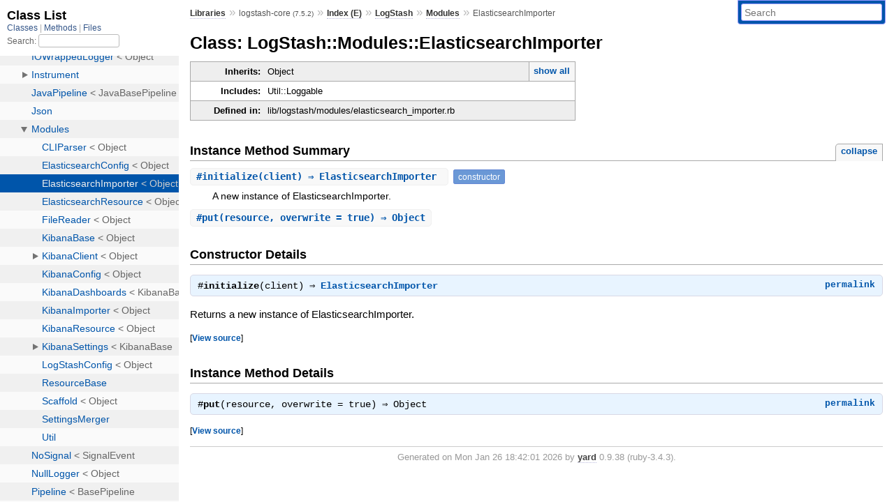

--- FILE ---
content_type: text/html; charset=utf-8
request_url: https://www.rubydoc.info/gems/logstash-core/7.5.2/LogStash/Modules/ElasticsearchImporter
body_size: 3478
content:
<!DOCTYPE html>
<html>
  <head>
        <title>RubyDoc.info: 
      
  Class: LogStash::Modules::ElasticsearchImporter
  
    – Documentation for logstash-core (7.5.2)
  
 – RubyDoc.info
</title>
<meta name="viewport" content="width=device-width, initial-scale=1.0">
<meta name="description" content="Documenting RubyGems, Stdlib, and GitHub Projects" />
  <meta name="robots" content="index, follow">
  <link rel="canonical" href="https://www.rubydoc.info/gems/logstash-core/7.5.2/LogStash/Modules/ElasticsearchImporter">
  <meta property="og:title" content="RubyDoc.info: 
      
  Class: LogStash::Modules::ElasticsearchImporter
  
    – Documentation for logstash-core (7.5.2)
  
 – RubyDoc.info
">
  <meta property="og:description" content="Documenting RubyGems, Stdlib, and GitHub Projects">
  <meta property="og:image" content="https://www.rubydoc.info/favicon.ico">
  <meta property="og:url" content="https://www.rubydoc.info/gems/logstash-core/7.5.2/LogStash/Modules/ElasticsearchImporter">
  <meta property="og:type" content="website">

    
      <link rel="icon" href="/favicon.ico" type="image/png">
      <link rel="apple-touch-icon" href="/favicon.ico">
      <script type="importmap" data-turbo-track="reload">{
  "imports": {
    "application": "/assets/application-524bab28.js",
    "yard": "/assets/yard-781b1814.js",
    "@hotwired/turbo-rails": "/assets/turbo.min-1c2d4fbe.js",
    "@hotwired/stimulus": "/assets/stimulus.min-4b1e420e.js",
    "@hotwired/stimulus-loading": "/assets/stimulus-loading-1fc53fe7.js",
    "controllers/application": "/assets/controllers/application-3affb389.js",
    "controllers": "/assets/controllers/index-ee64e1f1.js",
    "controllers/modal_controller": "/assets/controllers/modal_controller-b70d9f9e.js",
    "controllers/path_rewriter_controller": "/assets/controllers/path_rewriter_controller-608cb111.js",
    "controllers/path_saver_controller": "/assets/controllers/path_saver_controller-8ac37b05.js",
    "controllers/rewrite_link_controller": "/assets/controllers/rewrite_link_controller-0d0815e7.js"
  }
}</script>
<link rel="modulepreload" href="/assets/application-524bab28.js">
<link rel="modulepreload" href="/assets/yard-781b1814.js">
<link rel="modulepreload" href="/assets/turbo.min-1c2d4fbe.js">
<link rel="modulepreload" href="/assets/stimulus.min-4b1e420e.js">
<link rel="modulepreload" href="/assets/stimulus-loading-1fc53fe7.js">
<link rel="modulepreload" href="/assets/controllers/application-3affb389.js">
<link rel="modulepreload" href="/assets/controllers/index-ee64e1f1.js">
<link rel="modulepreload" href="/assets/controllers/modal_controller-b70d9f9e.js">
<link rel="modulepreload" href="/assets/controllers/path_rewriter_controller-608cb111.js">
<link rel="modulepreload" href="/assets/controllers/path_saver_controller-8ac37b05.js">
<link rel="modulepreload" href="/assets/controllers/rewrite_link_controller-0d0815e7.js">
<script type="ea48d4791f649ac7873f5860-module">import "yard"</script>
      <link rel="stylesheet" href="/assets/css/style.css" type="text/css" media="screen" charset="utf-8" />
      <link rel="stylesheet" href="/assets/css/custom.css" type="text/css" media="screen" charset="utf-8" />
    <link rel="stylesheet" href="/assets/css/common.css" type="text/css" media="screen" charset="utf-8" />
      <!-- Google tag (gtag.js) -->
  <script async src="https://www.googletagmanager.com/gtag/js?id=G-DKFNF5C40V" type="ea48d4791f649ac7873f5860-text/javascript"></script>
  <script type="ea48d4791f649ac7873f5860-text/javascript">
    window.dataLayer = window.dataLayer || [];
    if (window.gtag) {
      setTimeout(() => {
        gtag('event', 'page_view', {
          page_title: document.title,
          page_location: window.location.href,
        });
      }, 1000);
    } else {
      function gtag(){dataLayer.push(arguments);}
      gtag('consent', 'update', {
      'ad_user_data': 'denied',
      'ad_personalization': 'denied',
      'ad_storage': 'denied',
      'analytics_storage': 'denied'
      });
      gtag('js', new Date());
      gtag('config', 'G-DKFNF5C40V');
    }
  </script>

  </head>
  <body>
    
<script type="ea48d4791f649ac7873f5860-text/javascript">
  window.yard_library_name = 'logstash-core';
  window.yard_library_version = '7.5.2';
</script>

  <link rel="stylesheet" href="/static/gems/logstash-core/7.5.2/css/style.css?1768592835" type="text/css" />

  <link rel="stylesheet" href="/static/gems/logstash-core/7.5.2/css/common.css?1768592835" type="text/css" />

  <link rel="stylesheet" href="/static/gems/logstash-core/7.5.2/css/custom.css?1768592835" type="text/css" />

<script type="ea48d4791f649ac7873f5860-text/javascript" charset="utf-8">
  pathId = "LogStash::Modules::ElasticsearchImporter"
  relpath = '/';
  docsPrefix = '/gems/logstash-core/7.5.2';
  listPrefix = '/list/gems/logstash-core/7.5.2';
  searchPrefix = '/search/gems/logstash-core/7.5.2';
</script>


  <script type="ea48d4791f649ac7873f5860-text/javascript" charset="utf-8" src="/static/gems/logstash-core/7.5.2/js/jquery.js?1768592835"></script>

  <script type="ea48d4791f649ac7873f5860-text/javascript" charset="utf-8" src="/static/gems/logstash-core/7.5.2/js/app.js?1768592835"></script>

  <script type="ea48d4791f649ac7873f5860-text/javascript" charset="utf-8" src="/static/gems/logstash-core/7.5.2/js/autocomplete.js?1768592835"></script>

  <script type="ea48d4791f649ac7873f5860-text/javascript" charset="utf-8" src="/static/gems/logstash-core/7.5.2/js/rubydoc_custom.js?1746321791"></script>

<div class="nav_wrap">
  <iframe id="nav" src="/list/gems/logstash-core/7.5.2/class?1"></iframe>
  <div id="resizer"></div>
</div>
<div id="main" tabindex="-1">
  <div id="header">
    <form class="search" method="get" action="/search/gems/logstash-core/7.5.2">
  <input name="q" type="search" placeholder="Search" id="search_box" size="30" value="" />
</form>
<script type="ea48d4791f649ac7873f5860-text/javascript" charset="utf-8">
  $(function() {
    $('#search_box').autocomplete($('#search_box').parent().attr('action'), {
      width: 200,
      formatItem: function(item) {
        var values = item[0].split(",");
        return values[0] + (values[1] == '' ? "" : " <small>(" + values[1] + ")</small>");
      }
    }).result(function(event, item) {
      var values = item[0].split(",")
      $('#search_box').val(values[1]);
      location.href = values[3];
      return false;
    });
  });
</script>

<div id="menu">
  
    <a href="/gems" target="_top">Libraries</a> &raquo;
    <span class="title">logstash-core <small>(7.5.2)</small></span>
  
  
    &raquo;
    <a href="/gems/logstash-core/7.5.2/index">Index (E)</a> &raquo;
    <span class='title'><span class='object_link'><a href="/gems/logstash-core/7.5.2/LogStash" title="LogStash (module)">LogStash</a></span></span> &raquo; <span class='title'><span class='object_link'><a href="/gems/logstash-core/7.5.2/LogStash/Modules" title="LogStash::Modules (module)">Modules</a></span></span>
     &raquo; 
    <span class='title'>ElasticsearchImporter</span>
  
</div>

    <div id="search">
  
    <a class="full_list_link" id="class_list_link"
        href="/list/gems/logstash-core/7.5.2/class">

        <svg width="24" height="24">
          <rect x="0" y="4" width="24" height="4" rx="1" ry="1"></rect>
          <rect x="0" y="12" width="24" height="4" rx="1" ry="1"></rect>
          <rect x="0" y="20" width="24" height="4" rx="1" ry="1"></rect>
        </svg>
    </a>
  
</div>
    <div class="clear"></div>
  </div>
  <div id="content"><h1>Class: LogStash::Modules::ElasticsearchImporter
  
  
  
</h1>
<div class="box_info">
  
  <dl>
    <dt>Inherits:</dt>
    <dd>
      <span class="inheritName">Object</span>
      
        <ul class="fullTree">
          <li>Object</li>
          
            <li class="next">LogStash::Modules::ElasticsearchImporter</li>
          
        </ul>
        <a href="#" class="inheritanceTree">show all</a>
      
    </dd>
  </dl>
  

  
  
  
  
  <dl>
      <dt>Includes:</dt>
      <dd>Util::Loggable</dd>
  </dl>
  
  

  

  
  <dl>
    <dt>Defined in:</dt>
    <dd>lib/logstash/modules/elasticsearch_importer.rb</dd>
  </dl>
  
</div>








  
    <h2>
      Instance Method Summary
      <small><a href="#" class="summary_toggle">collapse</a></small>
    </h2>

    <ul class="summary">
      
        <li class="public ">
  <span class="summary_signature">
    
      <a href="/gems/logstash-core/7.5.2/LogStash/Modules/ElasticsearchImporter#initialize-instance_method" title="#initialize (instance method)">#<strong>initialize</strong>(client)  &#x21d2; ElasticsearchImporter </a>
    

    
  </span>
  
  
    <span class="note title constructor">constructor</span>
  
  
  
  
  
  

  
    <span class="summary_desc"><div class='inline'>
<p>A new instance of ElasticsearchImporter.</p>
</div></span>
  
</li>

      
        <li class="public ">
  <span class="summary_signature">
    
      <a href="/gems/logstash-core/7.5.2/LogStash/Modules/ElasticsearchImporter#put-instance_method" title="#put (instance method)">#<strong>put</strong>(resource, overwrite = true)  &#x21d2; Object </a>
    

    
  </span>
  
  
  
  
  
  
  

  
    <span class="summary_desc"><div class='inline'></div></span>
  
</li>

      
    </ul>
  


  <div id="constructor_details" class="method_details_list">
  <h2>Constructor Details</h2>
  
    <div class="method_details first">
  <h3 class="signature first" id="initialize-instance_method">
  
    #<strong>initialize</strong>(client)  &#x21d2; <tt><span class='object_link'><a href="/gems/logstash-core/7.5.2/LogStash/Modules/ElasticsearchImporter" title="LogStash::Modules::ElasticsearchImporter (class)">ElasticsearchImporter</a></span></tt> 
  

  

  
</h3><script type="ea48d4791f649ac7873f5860-text/javascript">
$(document.getElementById("initialize-instance_method")).prepend(
  '<a class="permalink" href="/gems/logstash-core/7.5.2/LogStash%2FModules%2FElasticsearchImporter:initialize">permalink</a>');
</script>
<div class="docstring">
  <div class="discussion">
    
<p>Returns a new instance of ElasticsearchImporter.</p>


  </div>
</div>
<div class="tags">
  

</div><table class="source_code">
  <tr>
    <td>
      <pre class="lines">


5
6
7</pre>
    </td>
    <td>
      <pre class="code"><span class="info file"># File 'lib/logstash/modules/elasticsearch_importer.rb', line 5</span>

<span class='rubyid_def def kw'>def</span> <span class='rubyid_initialize identifier id'>initialize</span><span class='lparen token'>(</span><span class='rubyid_client identifier id'>client</span><span class='rparen token'>)</span>
  <span class='rubyid_@client ivar id'>@client</span> <span class='assign token'>=</span> <span class='rubyid_client identifier id'>client</span>
<span class='rubyid_end end kw'>end</span>
</pre>
    </td>
  </tr>
</table>
</div>
  
</div>


  <div id="instance_method_details" class="method_details_list">
    <h2>Instance Method Details</h2>

    
      <div class="method_details first">
  <h3 class="signature first" id="put-instance_method">
  
    #<strong>put</strong>(resource, overwrite = true)  &#x21d2; <tt>Object</tt> 
  

  

  
</h3><script type="ea48d4791f649ac7873f5860-text/javascript">
$(document.getElementById("put-instance_method")).prepend(
  '<a class="permalink" href="/gems/logstash-core/7.5.2/LogStash%2FModules%2FElasticsearchImporter:put">permalink</a>');
</script>
<table class="source_code">
  <tr>
    <td>
      <pre class="lines">


9
10
11
12
13
14
15
16
17</pre>
    </td>
    <td>
      <pre class="code"><span class="info file"># File 'lib/logstash/modules/elasticsearch_importer.rb', line 9</span>

<span class='rubyid_def def kw'>def</span> <span class='rubyid_put identifier id'>put</span><span class='lparen token'>(</span><span class='rubyid_resource identifier id'>resource</span><span class='comma token'>,</span> <span class='rubyid_overwrite identifier id'>overwrite</span> <span class='assign token'>=</span> <span class='rubyid_true true kw'>true</span><span class='rparen token'>)</span>
  <span class='rubyid_path identifier id'>path</span> <span class='assign token'>=</span> <span class='rubyid_resource identifier id'>resource</span><span class='dot token'>.</span><span class='rubyid_import_path identifier id'>import_path</span>
  <span class='rubyid_logger identifier id'>logger</span><span class='dot token'>.</span><span class='rubyid_debug identifier id'>debug</span><span class='lparen token'>(</span><span class='string val'>&quot;Attempting PUT&quot;</span><span class='comma token'>,</span> <span class='symbol val'>:url_path</span> <span class='assign token'>=</span><span class='gt op'>&gt;</span> <span class='rubyid_path identifier id'>path</span><span class='comma token'>,</span> <span class='symbol val'>:file_path</span> <span class='assign token'>=</span><span class='gt op'>&gt;</span> <span class='rubyid_resource identifier id'>resource</span><span class='dot token'>.</span><span class='rubyid_content_path identifier id'>content_path</span><span class='rparen token'>)</span>
  <span class='rubyid_if if kw'>if</span> <span class='notop op'>!</span><span class='rubyid_overwrite identifier id'>overwrite</span> <span class='andop op'>&amp;&amp;</span> <span class='rubyid_content_exists? fid id'>content_exists?</span><span class='lparen token'>(</span><span class='rubyid_path identifier id'>path</span><span class='rparen token'>)</span>
    <span class='rubyid_logger identifier id'>logger</span><span class='dot token'>.</span><span class='rubyid_debug identifier id'>debug</span><span class='lparen token'>(</span><span class='string val'>&quot;Found existing Elasticsearch resource.&quot;</span><span class='comma token'>,</span> <span class='symbol val'>:resource</span> <span class='assign token'>=</span><span class='gt op'>&gt;</span> <span class='rubyid_path identifier id'>path</span><span class='rparen token'>)</span>
    <span class='rubyid_return return kw'>return</span>
  <span class='rubyid_end end kw'>end</span>
  <span class='rubyid_put_overwrite identifier id'>put_overwrite</span><span class='lparen token'>(</span><span class='rubyid_path identifier id'>path</span><span class='comma token'>,</span> <span class='rubyid_resource identifier id'>resource</span><span class='dot token'>.</span><span class='rubyid_content identifier id'>content</span><span class='rparen token'>)</span>
<span class='rubyid_end end kw'>end</span>
</pre>
    </td>
  </tr>
</table>
</div>
    
  </div>

</div>
  <div id="footer">
  Generated on Mon Jan 26 18:42:01 2026 by
  <a href="https://yardoc.org" title="Yay! A Ruby Documentation Tool" target="_parent">yard</a>
  0.9.38 (ruby-3.4.3).
</div>

</div>


  <script src="/cdn-cgi/scripts/7d0fa10a/cloudflare-static/rocket-loader.min.js" data-cf-settings="ea48d4791f649ac7873f5860-|49" defer></script><script defer src="https://static.cloudflareinsights.com/beacon.min.js/vcd15cbe7772f49c399c6a5babf22c1241717689176015" integrity="sha512-ZpsOmlRQV6y907TI0dKBHq9Md29nnaEIPlkf84rnaERnq6zvWvPUqr2ft8M1aS28oN72PdrCzSjY4U6VaAw1EQ==" data-cf-beacon='{"version":"2024.11.0","token":"9f9e821d93554a138f3a1020b738c77e","r":1,"server_timing":{"name":{"cfCacheStatus":true,"cfEdge":true,"cfExtPri":true,"cfL4":true,"cfOrigin":true,"cfSpeedBrain":true},"location_startswith":null}}' crossorigin="anonymous"></script>
</body>
</html>


--- FILE ---
content_type: text/html; charset=utf-8
request_url: https://www.rubydoc.info/list/gems/logstash-core/7.5.2/class?1
body_size: 10893
content:
<!DOCTYPE html>
<html>
  <head>
        <title>RubyDoc.info: 
      Class List – RubyDoc.info
</title>
<meta name="viewport" content="width=device-width, initial-scale=1.0">
<meta name="description" content="Documenting RubyGems, Stdlib, and GitHub Projects" />
  <meta name="robots" content="index, follow">
  <link rel="canonical" href="https://www.rubydoc.info/list/gems/logstash-core/7.5.2/class?1">
  <meta property="og:title" content="RubyDoc.info: 
      Class List – RubyDoc.info
">
  <meta property="og:description" content="Documenting RubyGems, Stdlib, and GitHub Projects">
  <meta property="og:image" content="https://www.rubydoc.info/favicon.ico?1">
  <meta property="og:url" content="https://www.rubydoc.info/list/gems/logstash-core/7.5.2/class?1">
  <meta property="og:type" content="website">

    
      <link rel="stylesheet" href="/assets/css/full_list.css" type="text/css" media="screen" charset="utf-8" />
    <link rel="stylesheet" href="/assets/css/common.css" type="text/css" media="screen" charset="utf-8" />
      <!-- Google tag (gtag.js) -->
  <script async src="https://www.googletagmanager.com/gtag/js?id=G-DKFNF5C40V" type="848fbbf2804258f666b007dd-text/javascript"></script>
  <script type="848fbbf2804258f666b007dd-text/javascript">
    window.dataLayer = window.dataLayer || [];
    if (window.gtag) {
      setTimeout(() => {
        gtag('event', 'page_view', {
          page_title: document.title,
          page_location: window.location.href,
        });
      }, 1000);
    } else {
      function gtag(){dataLayer.push(arguments);}
      gtag('consent', 'update', {
      'ad_user_data': 'denied',
      'ad_personalization': 'denied',
      'ad_storage': 'denied',
      'analytics_storage': 'denied'
      });
      gtag('js', new Date());
      gtag('config', 'G-DKFNF5C40V');
    }
  </script>

  </head>
  <body>
    

  <link rel="stylesheet" href="/static/gems/logstash-core/7.5.2/css/full_list.css?1765657798" type="text/css" media="screen" />

  <link rel="stylesheet" href="/static/gems/logstash-core/7.5.2/css/common.css?1765657798" type="text/css" media="screen" />


  <script type="848fbbf2804258f666b007dd-text/javascript" charset="utf-8" src="/static/gems/logstash-core/7.5.2/js/jquery.js?1765657798"></script>

  <script type="848fbbf2804258f666b007dd-text/javascript" charset="utf-8" src="/static/gems/logstash-core/7.5.2/js/full_list.js?1765657798"></script>

<base id="base_target" target="_parent" />
<div id="content">
  <div class="fixed_header">
    <h1 id="full_list_header">Class List</h1>
    <div id="full_list_nav">
      
        <span><a target="_self" href="/list/gems/logstash-core/7.5.2/class">
            Classes
          </a></span>
      
        <span><a target="_self" href="/list/gems/logstash-core/7.5.2/method">
            Methods
          </a></span>
      
        <span><a target="_self" href="/list/gems/logstash-core/7.5.2/file">
            Files
          </a></span>
      
    </div>
    <div id="search">
      <label for="search-class">Search:</label>
      <input id="search-class" type="text" />
    </div>
  </div>
  <ul id="full_list" class="class">
    <li id="object_" class="odd"><div class="item" style="padding-left:30px"><span class='object_link'><a href="/gems/logstash-core/7.5.2/toplevel" title="Top Level Namespace (root)">Top Level Namespace</a></span></div></li>
<li id='object_Cabin::Mixins::Logger' class='even'><div class='item' style='padding-left:30px'><span class='object_link'><a href="/gems/logstash-core/7.5.2/Cabin/Mixins/Logger" title="Cabin::Mixins::Logger (module)">Cabin::Mixins::Logger</a></span><small class='search_info'>Cabin::Mixins</small></div></li><li id='object_Clamp' class='odd'><div class='item' style='padding-left:30px'><a tabindex='0' class='toggle' role='button' aria-label='Clamp child nodes' aria-expanded='false' aria-controls='object_Clamp'></a> <span class='object_link'><a href="/gems/logstash-core/7.5.2/Clamp" title="Clamp (module)">Clamp</a></span><small class='search_info'>Top Level Namespace</small></div><div aria-labelledby='object_Clamp'><ul><li id='object_Clamp::Attribute' class='collapsed even'><div class='item' style='padding-left:45px'><a tabindex='0' class='toggle' role='button' aria-label='Attribute child nodes' aria-expanded='false' aria-controls='object_Clamp::Attribute'></a> <span class='object_link'><a href="/gems/logstash-core/7.5.2/Clamp/Attribute" title="Clamp::Attribute (module)">Attribute</a></span><small class='search_info'>Clamp</small></div><div aria-labelledby='object_Clamp::Attribute'><ul><li id='object_Clamp::Attribute::Instance' class='collapsed'><div class='item' style='padding-left:60px'><span class='object_link'><a href="/gems/logstash-core/7.5.2/Clamp/Attribute/Instance" title="Clamp::Attribute::Instance (class)">Instance</a></span> &lt; Object<small class='search_info'>Clamp::Attribute</small></div></li></ul></div></li><li id='object_Clamp::Option' class='collapsed odd'><div class='item' style='padding-left:45px'><a tabindex='0' class='toggle' role='button' aria-label='Option child nodes' aria-expanded='false' aria-controls='object_Clamp::Option'></a> <span class='object_link'><a href="/gems/logstash-core/7.5.2/Clamp/Option" title="Clamp::Option (module)">Option</a></span><small class='search_info'>Clamp</small></div><div aria-labelledby='object_Clamp::Option'><ul><li id='object_Clamp::Option::Declaration' class='collapsed'><div class='item' style='padding-left:60px'><span class='object_link'><a href="/gems/logstash-core/7.5.2/Clamp/Option/Declaration" title="Clamp::Option::Declaration (module)">Declaration</a></span><small class='search_info'>Clamp::Option</small></div></li><li id='object_Clamp::Option::Definition' class='collapsed'><div class='item' style='padding-left:60px'><span class='object_link'><a href="/gems/logstash-core/7.5.2/Clamp/Option/Definition" title="Clamp::Option::Definition (class)">Definition</a></span> &lt; Object<small class='search_info'>Clamp::Option</small></div></li><li id='object_Clamp::Option::StrictDeclaration' class='collapsed'><div class='item' style='padding-left:60px'><span class='object_link'><a href="/gems/logstash-core/7.5.2/Clamp/Option/StrictDeclaration" title="Clamp::Option::StrictDeclaration (module)">StrictDeclaration</a></span><small class='search_info'>Clamp::Option</small></div></li></ul></div></li><li id='object_Clamp::StrictCommand' class='collapsed even'><div class='item' style='padding-left:45px'><span class='object_link'><a href="/gems/logstash-core/7.5.2/Clamp/StrictCommand" title="Clamp::StrictCommand (class)">StrictCommand</a></span> &lt; Command<small class='search_info'>Clamp</small></div></li></ul></div></li><li id='object_ENV' class='odd'><div class='item' style='padding-left:30px'><span class='object_link'><a href="/gems/logstash-core/7.5.2/ENV" title="ENV (class)">ENV</a></span> &lt; Object<small class='search_info'>Top Level Namespace</small></div></li><li id='object_Exception' class='even'><div class='item' style='padding-left:30px'><span class='object_link'><a href="/gems/logstash-core/7.5.2/Exception" title="Exception (class)">Exception</a></span><small class='search_info'>Top Level Namespace</small></div></li><li id='object_HotThreadsReport' class='odd'><div class='item' style='padding-left:30px'><span class='object_link'><a href="/gems/logstash-core/7.5.2/HotThreadsReport" title="HotThreadsReport (class)">HotThreadsReport</a></span> &lt; Object<small class='search_info'>Top Level Namespace</small></div></li><li id='object_JRubyBug2558SocketPeerAddrBugFix' class='even'><div class='item' style='padding-left:30px'><span class='object_link'><a href="/gems/logstash-core/7.5.2/JRubyBug2558SocketPeerAddrBugFix" title="JRubyBug2558SocketPeerAddrBugFix (module)">JRubyBug2558SocketPeerAddrBugFix</a></span><small class='search_info'>Top Level Namespace</small></div></li><li id='object_Kernel' class='odd'><div class='item' style='padding-left:30px'><span class='object_link'><a href="/gems/logstash-core/7.5.2/Kernel" title="Kernel (module)">Kernel</a></span><small class='search_info'>Top Level Namespace</small></div></li><li id='object_LibC' class='even'><div class='item' style='padding-left:30px'><span class='object_link'><a href="/gems/logstash-core/7.5.2/LibC" title="LibC (module)">LibC</a></span><small class='search_info'>Top Level Namespace</small></div></li><li id='object_LogStash' class='odd'><div class='item' style='padding-left:30px'><a tabindex='0' class='toggle' role='button' aria-label='LogStash child nodes' aria-expanded='false' aria-controls='object_LogStash'></a> <span class='object_link'><a href="/gems/logstash-core/7.5.2/LogStash" title="LogStash (module)">LogStash</a></span><small class='search_info'>Top Level Namespace</small></div><div aria-labelledby='object_LogStash'><ul><li id='object_LogStash::Agent' class='collapsed even'><div class='item' style='padding-left:45px'><span class='object_link'><a href="/gems/logstash-core/7.5.2/LogStash/Agent" title="LogStash::Agent (class)">Agent</a></span> &lt; Object<small class='search_info'>LogStash</small></div></li><li id='object_LogStash::Api' class='collapsed odd'><div class='item' style='padding-left:45px'><a tabindex='0' class='toggle' role='button' aria-label='Api child nodes' aria-expanded='false' aria-controls='object_LogStash::Api'></a> <span class='object_link'><a href="/gems/logstash-core/7.5.2/LogStash/Api" title="LogStash::Api (module)">Api</a></span><small class='search_info'>LogStash</small></div><div aria-labelledby='object_LogStash::Api'><ul><li id='object_LogStash::Api::ApiError' class='collapsed'><div class='item' style='padding-left:60px'><span class='object_link'><a href="/gems/logstash-core/7.5.2/LogStash/Api/ApiError" title="LogStash::Api::ApiError (class)">ApiError</a></span> &lt; StandardError<small class='search_info'>LogStash::Api</small></div></li><li id='object_LogStash::Api::AppHelpers' class='collapsed'><div class='item' style='padding-left:60px'><span class='object_link'><a href="/gems/logstash-core/7.5.2/LogStash/Api/AppHelpers" title="LogStash::Api::AppHelpers (module)">AppHelpers</a></span><small class='search_info'>LogStash::Api</small></div></li><li id='object_LogStash::Api::CommandFactory' class='collapsed'><div class='item' style='padding-left:60px'><span class='object_link'><a href="/gems/logstash-core/7.5.2/LogStash/Api/CommandFactory" title="LogStash::Api::CommandFactory (class)">CommandFactory</a></span> &lt; Object<small class='search_info'>LogStash::Api</small></div></li><li id='object_LogStash::Api::Commands' class='collapsed'><div class='item' style='padding-left:60px'><a tabindex='0' class='toggle' role='button' aria-label='Commands child nodes' aria-expanded='false' aria-controls='object_LogStash::Api::Commands'></a> <span class='object_link'><a href="/gems/logstash-core/7.5.2/LogStash/Api/Commands" title="LogStash::Api::Commands (module)">Commands</a></span><small class='search_info'>LogStash::Api</small></div><div aria-labelledby='object_LogStash::Api::Commands'><ul><li id='object_LogStash::Api::Commands::Base' class='collapsed'><div class='item' style='padding-left:75px'><span class='object_link'><a href="/gems/logstash-core/7.5.2/LogStash/Api/Commands/Base" title="LogStash::Api::Commands::Base (class)">Base</a></span> &lt; Object<small class='search_info'>LogStash::Api::Commands</small></div></li><li id='object_LogStash::Api::Commands::DefaultMetadata' class='collapsed'><div class='item' style='padding-left:75px'><span class='object_link'><a href="/gems/logstash-core/7.5.2/LogStash/Api/Commands/DefaultMetadata" title="LogStash::Api::Commands::DefaultMetadata (class)">DefaultMetadata</a></span> &lt; Base<small class='search_info'>LogStash::Api::Commands</small></div></li><li id='object_LogStash::Api::Commands::Node' class='collapsed'><div class='item' style='padding-left:75px'><span class='object_link'><a href="/gems/logstash-core/7.5.2/LogStash/Api/Commands/Node" title="LogStash::Api::Commands::Node (class)">Node</a></span> &lt; Base<small class='search_info'>LogStash::Api::Commands</small></div></li><li id='object_LogStash::Api::Commands::Stats' class='collapsed'><div class='item' style='padding-left:75px'><a tabindex='0' class='toggle' role='button' aria-label='Stats child nodes' aria-expanded='false' aria-controls='object_LogStash::Api::Commands::Stats'></a> <span class='object_link'><a href="/gems/logstash-core/7.5.2/LogStash/Api/Commands/Stats" title="LogStash::Api::Commands::Stats (class)">Stats</a></span> &lt; Base<small class='search_info'>LogStash::Api::Commands</small></div><div aria-labelledby='object_LogStash::Api::Commands::Stats'><ul><li id='object_LogStash::Api::Commands::Stats::PluginsStats' class='collapsed'><div class='item' style='padding-left:90px'><span class='object_link'><a href="/gems/logstash-core/7.5.2/LogStash/Api/Commands/Stats/PluginsStats" title="LogStash::Api::Commands::Stats::PluginsStats (module)">PluginsStats</a></span><small class='search_info'>LogStash::Api::Commands::Stats</small></div></li></ul></div></li><li id='object_LogStash::Api::Commands::System' class='collapsed'><div class='item' style='padding-left:75px'><a tabindex='0' class='toggle' role='button' aria-label='System child nodes' aria-expanded='false' aria-controls='object_LogStash::Api::Commands::System'></a> <span class='object_link'><a href="/gems/logstash-core/7.5.2/LogStash/Api/Commands/System" title="LogStash::Api::Commands::System (module)">System</a></span><small class='search_info'>LogStash::Api::Commands</small></div><div aria-labelledby='object_LogStash::Api::Commands::System'><ul><li id='object_LogStash::Api::Commands::System::BasicInfo' class='collapsed'><div class='item' style='padding-left:90px'><span class='object_link'><a href="/gems/logstash-core/7.5.2/LogStash/Api/Commands/System/BasicInfo" title="LogStash::Api::Commands::System::BasicInfo (class)">BasicInfo</a></span> &lt; Base<small class='search_info'>LogStash::Api::Commands::System</small></div></li><li id='object_LogStash::Api::Commands::System::Plugins' class='collapsed'><div class='item' style='padding-left:90px'><span class='object_link'><a href="/gems/logstash-core/7.5.2/LogStash/Api/Commands/System/Plugins" title="LogStash::Api::Commands::System::Plugins (class)">Plugins</a></span> &lt; Base<small class='search_info'>LogStash::Api::Commands::System</small></div></li></ul></div></li></ul></div></li><li id='object_LogStash::Api::Modules' class='collapsed'><div class='item' style='padding-left:60px'><a tabindex='0' class='toggle' role='button' aria-label='Modules child nodes' aria-expanded='false' aria-controls='object_LogStash::Api::Modules'></a> <span class='object_link'><a href="/gems/logstash-core/7.5.2/LogStash/Api/Modules" title="LogStash::Api::Modules (module)">Modules</a></span><small class='search_info'>LogStash::Api</small></div><div aria-labelledby='object_LogStash::Api::Modules'><ul><li id='object_LogStash::Api::Modules::Base' class='collapsed'><div class='item' style='padding-left:75px'><span class='object_link'><a href="/gems/logstash-core/7.5.2/LogStash/Api/Modules/Base" title="LogStash::Api::Modules::Base (class)">Base</a></span> &lt; Base<small class='search_info'>LogStash::Api::Modules</small></div></li><li id='object_LogStash::Api::Modules::Logging' class='collapsed'><div class='item' style='padding-left:75px'><span class='object_link'><a href="/gems/logstash-core/7.5.2/LogStash/Api/Modules/Logging" title="LogStash::Api::Modules::Logging (class)">Logging</a></span> &lt; Base<small class='search_info'>LogStash::Api::Modules</small></div></li><li id='object_LogStash::Api::Modules::Node' class='collapsed'><div class='item' style='padding-left:75px'><span class='object_link'><a href="/gems/logstash-core/7.5.2/LogStash/Api/Modules/Node" title="LogStash::Api::Modules::Node (class)">Node</a></span> &lt; Base<small class='search_info'>LogStash::Api::Modules</small></div></li><li id='object_LogStash::Api::Modules::NodeStats' class='collapsed'><div class='item' style='padding-left:75px'><span class='object_link'><a href="/gems/logstash-core/7.5.2/LogStash/Api/Modules/NodeStats" title="LogStash::Api::Modules::NodeStats (class)">NodeStats</a></span> &lt; Base<small class='search_info'>LogStash::Api::Modules</small></div></li><li id='object_LogStash::Api::Modules::Plugins' class='collapsed'><div class='item' style='padding-left:75px'><span class='object_link'><a href="/gems/logstash-core/7.5.2/LogStash/Api/Modules/Plugins" title="LogStash::Api::Modules::Plugins (class)">Plugins</a></span> &lt; Base<small class='search_info'>LogStash::Api::Modules</small></div></li><li id='object_LogStash::Api::Modules::Root' class='collapsed'><div class='item' style='padding-left:75px'><span class='object_link'><a href="/gems/logstash-core/7.5.2/LogStash/Api/Modules/Root" title="LogStash::Api::Modules::Root (class)">Root</a></span> &lt; Base<small class='search_info'>LogStash::Api::Modules</small></div></li><li id='object_LogStash::Api::Modules::Stats' class='collapsed'><div class='item' style='padding-left:75px'><span class='object_link'><a href="/gems/logstash-core/7.5.2/LogStash/Api/Modules/Stats" title="LogStash::Api::Modules::Stats (class)">Stats</a></span> &lt; Base<small class='search_info'>LogStash::Api::Modules</small></div></li></ul></div></li><li id='object_LogStash::Api::NotFoundError' class='collapsed'><div class='item' style='padding-left:60px'><span class='object_link'><a href="/gems/logstash-core/7.5.2/LogStash/Api/NotFoundError" title="LogStash::Api::NotFoundError (class)">NotFoundError</a></span> &lt; ApiError<small class='search_info'>LogStash::Api</small></div></li><li id='object_LogStash::Api::RackApp' class='collapsed'><div class='item' style='padding-left:60px'><a tabindex='0' class='toggle' role='button' aria-label='RackApp child nodes' aria-expanded='false' aria-controls='object_LogStash::Api::RackApp'></a> <span class='object_link'><a href="/gems/logstash-core/7.5.2/LogStash/Api/RackApp" title="LogStash::Api::RackApp (module)">RackApp</a></span><small class='search_info'>LogStash::Api</small></div><div aria-labelledby='object_LogStash::Api::RackApp'><ul><li id='object_LogStash::Api::RackApp::ApiErrorHandler' class='collapsed'><div class='item' style='padding-left:75px'><span class='object_link'><a href="/gems/logstash-core/7.5.2/LogStash/Api/RackApp/ApiErrorHandler" title="LogStash::Api::RackApp::ApiErrorHandler (class)">ApiErrorHandler</a></span> &lt; Object<small class='search_info'>LogStash::Api::RackApp</small></div></li><li id='object_LogStash::Api::RackApp::ApiLogger' class='collapsed'><div class='item' style='padding-left:75px'><span class='object_link'><a href="/gems/logstash-core/7.5.2/LogStash/Api/RackApp/ApiLogger" title="LogStash::Api::RackApp::ApiLogger (class)">ApiLogger</a></span> &lt; Object<small class='search_info'>LogStash::Api::RackApp</small></div></li></ul></div></li><li id='object_LogStash::Api::Service' class='collapsed'><div class='item' style='padding-left:60px'><span class='object_link'><a href="/gems/logstash-core/7.5.2/LogStash/Api/Service" title="LogStash::Api::Service (class)">Service</a></span> &lt; Object<small class='search_info'>LogStash::Api</small></div></li></ul></div></li><li id='object_LogStash::BasePipeline' class='collapsed even'><div class='item' style='padding-left:45px'><span class='object_link'><a href="/gems/logstash-core/7.5.2/LogStash/BasePipeline" title="LogStash::BasePipeline (class)">BasePipeline</a></span> &lt; AbstractPipeline<small class='search_info'>LogStash</small></div></li><li id='object_LogStash::BootstrapCheck' class='collapsed odd'><div class='item' style='padding-left:45px'><a tabindex='0' class='toggle' role='button' aria-label='BootstrapCheck child nodes' aria-expanded='false' aria-controls='object_LogStash::BootstrapCheck'></a> <span class='object_link'><a href="/gems/logstash-core/7.5.2/LogStash/BootstrapCheck" title="LogStash::BootstrapCheck (module)">BootstrapCheck</a></span><small class='search_info'>LogStash</small></div><div aria-labelledby='object_LogStash::BootstrapCheck'><ul><li id='object_LogStash::BootstrapCheck::DefaultConfig' class='collapsed'><div class='item' style='padding-left:60px'><span class='object_link'><a href="/gems/logstash-core/7.5.2/LogStash/BootstrapCheck/DefaultConfig" title="LogStash::BootstrapCheck::DefaultConfig (class)">DefaultConfig</a></span> &lt; Object<small class='search_info'>LogStash::BootstrapCheck</small></div></li><li id='object_LogStash::BootstrapCheck::PersistedQueueConfig' class='collapsed'><div class='item' style='padding-left:60px'><span class='object_link'><a href="/gems/logstash-core/7.5.2/LogStash/BootstrapCheck/PersistedQueueConfig" title="LogStash::BootstrapCheck::PersistedQueueConfig (class)">PersistedQueueConfig</a></span> &lt; Object<small class='search_info'>LogStash::BootstrapCheck</small></div></li></ul></div></li><li id='object_LogStash::Codecs' class='collapsed even'><div class='item' style='padding-left:45px'><a tabindex='0' class='toggle' role='button' aria-label='Codecs child nodes' aria-expanded='false' aria-controls='object_LogStash::Codecs'></a> <span class='object_link'><a href="/gems/logstash-core/7.5.2/LogStash/Codecs" title="LogStash::Codecs (module)">Codecs</a></span><small class='search_info'>LogStash</small></div><div aria-labelledby='object_LogStash::Codecs'><ul><li id='object_LogStash::Codecs::Base' class='collapsed'><div class='item' style='padding-left:60px'><span class='object_link'><a href="/gems/logstash-core/7.5.2/LogStash/Codecs/Base" title="LogStash::Codecs::Base (class)">Base</a></span> &lt; Plugin<small class='search_info'>LogStash::Codecs</small></div></li><li id='object_LogStash::Codecs::Delegator' class='collapsed'><div class='item' style='padding-left:60px'><span class='object_link'><a href="/gems/logstash-core/7.5.2/LogStash/Codecs/Delegator" title="LogStash::Codecs::Delegator (class)">Delegator</a></span> &lt; SimpleDelegator<small class='search_info'>LogStash::Codecs</small></div></li></ul></div></li><li id='object_LogStash::Compiler' class='collapsed odd'><div class='item' style='padding-left:45px'><span class='object_link'><a href="/gems/logstash-core/7.5.2/LogStash/Compiler" title="LogStash::Compiler (class)">Compiler</a></span> &lt; Object<small class='search_info'>LogStash</small></div></li><li id='object_LogStash::Config' class='collapsed even'><div class='item' style='padding-left:45px'><a tabindex='0' class='toggle' role='button' aria-label='Config child nodes' aria-expanded='false' aria-controls='object_LogStash::Config'></a> <span class='object_link'><a href="/gems/logstash-core/7.5.2/LogStash/Config" title="LogStash::Config (module)">Config</a></span><small class='search_info'>LogStash</small></div><div aria-labelledby='object_LogStash::Config'><ul><li id='object_LogStash::Config::AST' class='collapsed'><div class='item' style='padding-left:60px'><a tabindex='0' class='toggle' role='button' aria-label='AST child nodes' aria-expanded='false' aria-controls='object_LogStash::Config::AST'></a> <span class='object_link'><a href="/gems/logstash-core/7.5.2/LogStash/Config/AST" title="LogStash::Config::AST (module)">AST</a></span><small class='search_info'>LogStash::Config</small></div><div aria-labelledby='object_LogStash::Config::AST'><ul><li id='object_LogStash::Config::AST::Array' class='collapsed'><div class='item' style='padding-left:75px'><span class='object_link'><a href="/gems/logstash-core/7.5.2/LogStash/Config/AST/Array" title="LogStash::Config::AST::Array (class)">Array</a></span> &lt; Value<small class='search_info'>LogStash::Config::AST</small></div></li><li id='object_LogStash::Config::AST::Attribute' class='collapsed'><div class='item' style='padding-left:75px'><span class='object_link'><a href="/gems/logstash-core/7.5.2/LogStash/Config/AST/Attribute" title="LogStash::Config::AST::Attribute (class)">Attribute</a></span> &lt; Node<small class='search_info'>LogStash::Config::AST</small></div></li><li id='object_LogStash::Config::AST::Bareword' class='collapsed'><div class='item' style='padding-left:75px'><span class='object_link'><a href="/gems/logstash-core/7.5.2/LogStash/Config/AST/Bareword" title="LogStash::Config::AST::Bareword (class)">Bareword</a></span> &lt; Value<small class='search_info'>LogStash::Config::AST</small></div></li><li id='object_LogStash::Config::AST::BooleanOperator' class='collapsed'><div class='item' style='padding-left:75px'><span class='object_link'><a href="/gems/logstash-core/7.5.2/LogStash/Config/AST/BooleanOperator" title="LogStash::Config::AST::BooleanOperator (module)">BooleanOperator</a></span><small class='search_info'>LogStash::Config::AST</small></div></li><li id='object_LogStash::Config::AST::Branch' class='collapsed'><div class='item' style='padding-left:75px'><span class='object_link'><a href="/gems/logstash-core/7.5.2/LogStash/Config/AST/Branch" title="LogStash::Config::AST::Branch (class)">Branch</a></span> &lt; Node<small class='search_info'>LogStash::Config::AST</small></div></li><li id='object_LogStash::Config::AST::BranchEntry' class='collapsed'><div class='item' style='padding-left:75px'><span class='object_link'><a href="/gems/logstash-core/7.5.2/LogStash/Config/AST/BranchEntry" title="LogStash::Config::AST::BranchEntry (class)">BranchEntry</a></span> &lt; Node<small class='search_info'>LogStash::Config::AST</small></div></li><li id='object_LogStash::Config::AST::BranchOrPlugin' class='collapsed'><div class='item' style='padding-left:75px'><span class='object_link'><a href="/gems/logstash-core/7.5.2/LogStash/Config/AST/BranchOrPlugin" title="LogStash::Config::AST::BranchOrPlugin (class)">BranchOrPlugin</a></span> &lt; Node<small class='search_info'>LogStash::Config::AST</small></div></li><li id='object_LogStash::Config::AST::Comment' class='collapsed'><div class='item' style='padding-left:75px'><span class='object_link'><a href="/gems/logstash-core/7.5.2/LogStash/Config/AST/Comment" title="LogStash::Config::AST::Comment (class)">Comment</a></span> &lt; Node<small class='search_info'>LogStash::Config::AST</small></div></li><li id='object_LogStash::Config::AST::ComparisonExpression' class='collapsed'><div class='item' style='padding-left:75px'><span class='object_link'><a href="/gems/logstash-core/7.5.2/LogStash/Config/AST/ComparisonExpression" title="LogStash::Config::AST::ComparisonExpression (module)">ComparisonExpression</a></span><small class='search_info'>LogStash::Config::AST</small></div></li><li id='object_LogStash::Config::AST::ComparisonOperator' class='collapsed'><div class='item' style='padding-left:75px'><span class='object_link'><a href="/gems/logstash-core/7.5.2/LogStash/Config/AST/ComparisonOperator" title="LogStash::Config::AST::ComparisonOperator (module)">ComparisonOperator</a></span><small class='search_info'>LogStash::Config::AST</small></div></li><li id='object_LogStash::Config::AST::Condition' class='collapsed'><div class='item' style='padding-left:75px'><span class='object_link'><a href="/gems/logstash-core/7.5.2/LogStash/Config/AST/Condition" title="LogStash::Config::AST::Condition (class)">Condition</a></span> &lt; Node<small class='search_info'>LogStash::Config::AST</small></div></li><li id='object_LogStash::Config::AST::Config' class='collapsed'><div class='item' style='padding-left:75px'><span class='object_link'><a href="/gems/logstash-core/7.5.2/LogStash/Config/AST/Config" title="LogStash::Config::AST::Config (class)">Config</a></span> &lt; Node<small class='search_info'>LogStash::Config::AST</small></div></li><li id='object_LogStash::Config::AST::Else' class='collapsed'><div class='item' style='padding-left:75px'><span class='object_link'><a href="/gems/logstash-core/7.5.2/LogStash/Config/AST/Else" title="LogStash::Config::AST::Else (class)">Else</a></span> &lt; BranchEntry<small class='search_info'>LogStash::Config::AST</small></div></li><li id='object_LogStash::Config::AST::Elsif' class='collapsed'><div class='item' style='padding-left:75px'><span class='object_link'><a href="/gems/logstash-core/7.5.2/LogStash/Config/AST/Elsif" title="LogStash::Config::AST::Elsif (class)">Elsif</a></span> &lt; BranchEntry<small class='search_info'>LogStash::Config::AST</small></div></li><li id='object_LogStash::Config::AST::Expression' class='collapsed'><div class='item' style='padding-left:75px'><span class='object_link'><a href="/gems/logstash-core/7.5.2/LogStash/Config/AST/Expression" title="LogStash::Config::AST::Expression (module)">Expression</a></span><small class='search_info'>LogStash::Config::AST</small></div></li><li id='object_LogStash::Config::AST::Hash' class='collapsed'><div class='item' style='padding-left:75px'><span class='object_link'><a href="/gems/logstash-core/7.5.2/LogStash/Config/AST/Hash" title="LogStash::Config::AST::Hash (class)">Hash</a></span> &lt; Value<small class='search_info'>LogStash::Config::AST</small></div></li><li id='object_LogStash::Config::AST::HashEntries' class='collapsed'><div class='item' style='padding-left:75px'><span class='object_link'><a href="/gems/logstash-core/7.5.2/LogStash/Config/AST/HashEntries" title="LogStash::Config::AST::HashEntries (class)">HashEntries</a></span> &lt; Node<small class='search_info'>LogStash::Config::AST</small></div></li><li id='object_LogStash::Config::AST::HashEntry' class='collapsed'><div class='item' style='padding-left:75px'><span class='object_link'><a href="/gems/logstash-core/7.5.2/LogStash/Config/AST/HashEntry" title="LogStash::Config::AST::HashEntry (class)">HashEntry</a></span> &lt; Node<small class='search_info'>LogStash::Config::AST</small></div></li><li id='object_LogStash::Config::AST::If' class='collapsed'><div class='item' style='padding-left:75px'><span class='object_link'><a href="/gems/logstash-core/7.5.2/LogStash/Config/AST/If" title="LogStash::Config::AST::If (class)">If</a></span> &lt; BranchEntry<small class='search_info'>LogStash::Config::AST</small></div></li><li id='object_LogStash::Config::AST::InExpression' class='collapsed'><div class='item' style='padding-left:75px'><span class='object_link'><a href="/gems/logstash-core/7.5.2/LogStash/Config/AST/InExpression" title="LogStash::Config::AST::InExpression (module)">InExpression</a></span><small class='search_info'>LogStash::Config::AST</small></div></li><li id='object_LogStash::Config::AST::MethodCall' class='collapsed'><div class='item' style='padding-left:75px'><span class='object_link'><a href="/gems/logstash-core/7.5.2/LogStash/Config/AST/MethodCall" title="LogStash::Config::AST::MethodCall (class)">MethodCall</a></span> &lt; Node<small class='search_info'>LogStash::Config::AST</small></div></li><li id='object_LogStash::Config::AST::Name' class='collapsed'><div class='item' style='padding-left:75px'><span class='object_link'><a href="/gems/logstash-core/7.5.2/LogStash/Config/AST/Name" title="LogStash::Config::AST::Name (class)">Name</a></span> &lt; Node<small class='search_info'>LogStash::Config::AST</small></div></li><li id='object_LogStash::Config::AST::NegativeExpression' class='collapsed'><div class='item' style='padding-left:75px'><span class='object_link'><a href="/gems/logstash-core/7.5.2/LogStash/Config/AST/NegativeExpression" title="LogStash::Config::AST::NegativeExpression (module)">NegativeExpression</a></span><small class='search_info'>LogStash::Config::AST</small></div></li><li id='object_LogStash::Config::AST::Node' class='collapsed'><div class='item' style='padding-left:75px'><span class='object_link'><a href="/gems/logstash-core/7.5.2/LogStash/Config/AST/Node" title="LogStash::Config::AST::Node (class)">Node</a></span> &lt; SyntaxNode<small class='search_info'>LogStash::Config::AST</small></div></li><li id='object_LogStash::Config::AST::NotInExpression' class='collapsed'><div class='item' style='padding-left:75px'><span class='object_link'><a href="/gems/logstash-core/7.5.2/LogStash/Config/AST/NotInExpression" title="LogStash::Config::AST::NotInExpression (module)">NotInExpression</a></span><small class='search_info'>LogStash::Config::AST</small></div></li><li id='object_LogStash::Config::AST::Number' class='collapsed'><div class='item' style='padding-left:75px'><span class='object_link'><a href="/gems/logstash-core/7.5.2/LogStash/Config/AST/Number" title="LogStash::Config::AST::Number (class)">Number</a></span> &lt; Value<small class='search_info'>LogStash::Config::AST</small></div></li><li id='object_LogStash::Config::AST::Plugin' class='collapsed'><div class='item' style='padding-left:75px'><span class='object_link'><a href="/gems/logstash-core/7.5.2/LogStash/Config/AST/Plugin" title="LogStash::Config::AST::Plugin (class)">Plugin</a></span> &lt; Node<small class='search_info'>LogStash::Config::AST</small></div></li><li id='object_LogStash::Config::AST::PluginSection' class='collapsed'><div class='item' style='padding-left:75px'><span class='object_link'><a href="/gems/logstash-core/7.5.2/LogStash/Config/AST/PluginSection" title="LogStash::Config::AST::PluginSection (class)">PluginSection</a></span> &lt; Node<small class='search_info'>LogStash::Config::AST</small></div></li><li id='object_LogStash::Config::AST::Plugins' class='collapsed'><div class='item' style='padding-left:75px'><span class='object_link'><a href="/gems/logstash-core/7.5.2/LogStash/Config/AST/Plugins" title="LogStash::Config::AST::Plugins (class)">Plugins</a></span> &lt; Node<small class='search_info'>LogStash::Config::AST</small></div></li><li id='object_LogStash::Config::AST::RValue' class='collapsed'><div class='item' style='padding-left:75px'><span class='object_link'><a href="/gems/logstash-core/7.5.2/LogStash/Config/AST/RValue" title="LogStash::Config::AST::RValue (class)">RValue</a></span> &lt; Node<small class='search_info'>LogStash::Config::AST</small></div></li><li id='object_LogStash::Config::AST::RegExp' class='collapsed'><div class='item' style='padding-left:75px'><span class='object_link'><a href="/gems/logstash-core/7.5.2/LogStash/Config/AST/RegExp" title="LogStash::Config::AST::RegExp (class)">RegExp</a></span> &lt; Value<small class='search_info'>LogStash::Config::AST</small></div></li><li id='object_LogStash::Config::AST::RegExpOperator' class='collapsed'><div class='item' style='padding-left:75px'><span class='object_link'><a href="/gems/logstash-core/7.5.2/LogStash/Config/AST/RegExpOperator" title="LogStash::Config::AST::RegExpOperator (module)">RegExpOperator</a></span><small class='search_info'>LogStash::Config::AST</small></div></li><li id='object_LogStash::Config::AST::RegexpExpression' class='collapsed'><div class='item' style='padding-left:75px'><span class='object_link'><a href="/gems/logstash-core/7.5.2/LogStash/Config/AST/RegexpExpression" title="LogStash::Config::AST::RegexpExpression (class)">RegexpExpression</a></span> &lt; Node<small class='search_info'>LogStash::Config::AST</small></div></li><li id='object_LogStash::Config::AST::Selector' class='collapsed'><div class='item' style='padding-left:75px'><span class='object_link'><a href="/gems/logstash-core/7.5.2/LogStash/Config/AST/Selector" title="LogStash::Config::AST::Selector (class)">Selector</a></span> &lt; RValue<small class='search_info'>LogStash::Config::AST</small></div></li><li id='object_LogStash::Config::AST::SelectorElement' class='collapsed'><div class='item' style='padding-left:75px'><span class='object_link'><a href="/gems/logstash-core/7.5.2/LogStash/Config/AST/SelectorElement" title="LogStash::Config::AST::SelectorElement (class)">SelectorElement</a></span> &lt; Node<small class='search_info'>LogStash::Config::AST</small></div></li><li id='object_LogStash::Config::AST::String' class='collapsed'><div class='item' style='padding-left:75px'><span class='object_link'><a href="/gems/logstash-core/7.5.2/LogStash/Config/AST/String" title="LogStash::Config::AST::String (class)">String</a></span> &lt; Value<small class='search_info'>LogStash::Config::AST</small></div></li><li id='object_LogStash::Config::AST::Unicode' class='collapsed'><div class='item' style='padding-left:75px'><span class='object_link'><a href="/gems/logstash-core/7.5.2/LogStash/Config/AST/Unicode" title="LogStash::Config::AST::Unicode (module)">Unicode</a></span><small class='search_info'>LogStash::Config::AST</small></div></li><li id='object_LogStash::Config::AST::Value' class='collapsed'><div class='item' style='padding-left:75px'><span class='object_link'><a href="/gems/logstash-core/7.5.2/LogStash/Config/AST/Value" title="LogStash::Config::AST::Value (class)">Value</a></span> &lt; RValue<small class='search_info'>LogStash::Config::AST</small></div></li><li id='object_LogStash::Config::AST::Whitespace' class='collapsed'><div class='item' style='padding-left:75px'><span class='object_link'><a href="/gems/logstash-core/7.5.2/LogStash/Config/AST/Whitespace" title="LogStash::Config::AST::Whitespace (class)">Whitespace</a></span> &lt; Node<small class='search_info'>LogStash::Config::AST</small></div></li></ul></div></li><li id='object_LogStash::Config::CpuCoreStrategy' class='collapsed'><div class='item' style='padding-left:60px'><span class='object_link'><a href="/gems/logstash-core/7.5.2/LogStash/Config/CpuCoreStrategy" title="LogStash::Config::CpuCoreStrategy (module)">CpuCoreStrategy</a></span><small class='search_info'>LogStash::Config</small></div></li><li id='object_LogStash::Config::Defaults' class='collapsed'><div class='item' style='padding-left:60px'><span class='object_link'><a href="/gems/logstash-core/7.5.2/LogStash/Config/Defaults" title="LogStash::Config::Defaults (module)">Defaults</a></span><small class='search_info'>LogStash::Config</small></div></li><li id='object_LogStash::Config::File' class='collapsed'><div class='item' style='padding-left:60px'><span class='object_link'><a href="/gems/logstash-core/7.5.2/LogStash/Config/File" title="LogStash::Config::File (class)">File</a></span> &lt; Object<small class='search_info'>LogStash::Config</small></div></li><li id='object_LogStash::Config::LIRSerializer' class='collapsed'><div class='item' style='padding-left:60px'><span class='object_link'><a href="/gems/logstash-core/7.5.2/LogStash/Config/LIRSerializer" title="LogStash::Config::LIRSerializer (class)">LIRSerializer</a></span> &lt; Object<small class='search_info'>LogStash::Config</small></div></li><li id='object_LogStash::Config::Mixin' class='collapsed'><div class='item' style='padding-left:60px'><a tabindex='0' class='toggle' role='button' aria-label='Mixin child nodes' aria-expanded='false' aria-controls='object_LogStash::Config::Mixin'></a> <span class='object_link'><a href="/gems/logstash-core/7.5.2/LogStash/Config/Mixin" title="LogStash::Config::Mixin (module)">Mixin</a></span><small class='search_info'>LogStash::Config</small></div><div aria-labelledby='object_LogStash::Config::Mixin'><ul><li id='object_LogStash::Config::Mixin::DSL' class='collapsed'><div class='item' style='padding-left:75px'><span class='object_link'><a href="/gems/logstash-core/7.5.2/LogStash/Config/Mixin/DSL" title="LogStash::Config::Mixin::DSL (module)">DSL</a></span><small class='search_info'>LogStash::Config::Mixin</small></div></li></ul></div></li><li id='object_LogStash::Config::ModulesCommon' class='collapsed'><div class='item' style='padding-left:60px'><span class='object_link'><a href="/gems/logstash-core/7.5.2/LogStash/Config/ModulesCommon" title="LogStash::Config::ModulesCommon (class)">ModulesCommon</a></span> &lt; Object<small class='search_info'>LogStash::Config</small></div></li><li id='object_LogStash::Config::PipelineConfig' class='collapsed'><div class='item' style='padding-left:60px'><span class='object_link'><a href="/gems/logstash-core/7.5.2/LogStash/Config/PipelineConfig" title="LogStash::Config::PipelineConfig (class)">PipelineConfig</a></span> &lt; Object<small class='search_info'>LogStash::Config</small></div></li><li id='object_LogStash::Config::PipelinesInfo' class='collapsed'><div class='item' style='padding-left:60px'><span class='object_link'><a href="/gems/logstash-core/7.5.2/LogStash/Config/PipelinesInfo" title="LogStash::Config::PipelinesInfo (class)">PipelinesInfo</a></span> &lt; Object<small class='search_info'>LogStash::Config</small></div></li><li id='object_LogStash::Config::Source' class='collapsed'><div class='item' style='padding-left:60px'><a tabindex='0' class='toggle' role='button' aria-label='Source child nodes' aria-expanded='false' aria-controls='object_LogStash::Config::Source'></a> <span class='object_link'><a href="/gems/logstash-core/7.5.2/LogStash/Config/Source" title="LogStash::Config::Source (module)">Source</a></span><small class='search_info'>LogStash::Config</small></div><div aria-labelledby='object_LogStash::Config::Source'><ul><li id='object_LogStash::Config::Source::Base' class='collapsed'><div class='item' style='padding-left:75px'><span class='object_link'><a href="/gems/logstash-core/7.5.2/LogStash/Config/Source/Base" title="LogStash::Config::Source::Base (class)">Base</a></span> &lt; Object<small class='search_info'>LogStash::Config::Source</small></div></li><li id='object_LogStash::Config::Source::Local' class='collapsed'><div class='item' style='padding-left:75px'><a tabindex='0' class='toggle' role='button' aria-label='Local child nodes' aria-expanded='false' aria-controls='object_LogStash::Config::Source::Local'></a> <span class='object_link'><a href="/gems/logstash-core/7.5.2/LogStash/Config/Source/Local" title="LogStash::Config::Source::Local (class)">Local</a></span> &lt; Base<small class='search_info'>LogStash::Config::Source</small></div><div aria-labelledby='object_LogStash::Config::Source::Local'><ul><li id='object_LogStash::Config::Source::Local::ConfigPathLoader' class='collapsed'><div class='item' style='padding-left:90px'><span class='object_link'><a href="/gems/logstash-core/7.5.2/LogStash/Config/Source/Local/ConfigPathLoader" title="LogStash::Config::Source::Local::ConfigPathLoader (class)">ConfigPathLoader</a></span> &lt; Object<small class='search_info'>LogStash::Config::Source::Local</small></div></li><li id='object_LogStash::Config::Source::Local::ConfigRemoteLoader' class='collapsed'><div class='item' style='padding-left:90px'><span class='object_link'><a href="/gems/logstash-core/7.5.2/LogStash/Config/Source/Local/ConfigRemoteLoader" title="LogStash::Config::Source::Local::ConfigRemoteLoader (class)">ConfigRemoteLoader</a></span> &lt; Object<small class='search_info'>LogStash::Config::Source::Local</small></div></li><li id='object_LogStash::Config::Source::Local::ConfigStringLoader' class='collapsed'><div class='item' style='padding-left:90px'><span class='object_link'><a href="/gems/logstash-core/7.5.2/LogStash/Config/Source/Local/ConfigStringLoader" title="LogStash::Config::Source::Local::ConfigStringLoader (class)">ConfigStringLoader</a></span> &lt; Object<small class='search_info'>LogStash::Config::Source::Local</small></div></li></ul></div></li><li id='object_LogStash::Config::Source::Modules' class='collapsed'><div class='item' style='padding-left:75px'><span class='object_link'><a href="/gems/logstash-core/7.5.2/LogStash/Config/Source/Modules" title="LogStash::Config::Source::Modules (class)">Modules</a></span> &lt; Base<small class='search_info'>LogStash::Config::Source</small></div></li><li id='object_LogStash::Config::Source::MultiLocal' class='collapsed'><div class='item' style='padding-left:75px'><span class='object_link'><a href="/gems/logstash-core/7.5.2/LogStash/Config/Source/MultiLocal" title="LogStash::Config::Source::MultiLocal (class)">MultiLocal</a></span> &lt; Local<small class='search_info'>LogStash::Config::Source</small></div></li></ul></div></li><li id='object_LogStash::Config::SourceLoader' class='collapsed'><div class='item' style='padding-left:60px'><a tabindex='0' class='toggle' role='button' aria-label='SourceLoader child nodes' aria-expanded='false' aria-controls='object_LogStash::Config::SourceLoader'></a> <span class='object_link'><a href="/gems/logstash-core/7.5.2/LogStash/Config/SourceLoader" title="LogStash::Config::SourceLoader (class)">SourceLoader</a></span> &lt; Object<small class='search_info'>LogStash::Config</small></div><div aria-labelledby='object_LogStash::Config::SourceLoader'><ul><li id='object_LogStash::Config::SourceLoader::FailedFetch' class='collapsed'><div class='item' style='padding-left:75px'><span class='object_link'><a href="/gems/logstash-core/7.5.2/LogStash/Config/SourceLoader/FailedFetch" title="LogStash::Config::SourceLoader::FailedFetch (class)">FailedFetch</a></span> &lt; Object<small class='search_info'>LogStash::Config::SourceLoader</small></div></li><li id='object_LogStash::Config::SourceLoader::SuccessfulFetch' class='collapsed'><div class='item' style='padding-left:75px'><span class='object_link'><a href="/gems/logstash-core/7.5.2/LogStash/Config/SourceLoader/SuccessfulFetch" title="LogStash::Config::SourceLoader::SuccessfulFetch (class)">SuccessfulFetch</a></span> &lt; Object<small class='search_info'>LogStash::Config::SourceLoader</small></div></li></ul></div></li><li id='object_LogStash::Config::StringEscape' class='collapsed'><div class='item' style='padding-left:60px'><span class='object_link'><a href="/gems/logstash-core/7.5.2/LogStash/Config/StringEscape" title="LogStash::Config::StringEscape (module)">StringEscape</a></span><small class='search_info'>LogStash::Config</small></div></li></ul></div></li><li id='object_LogStash::DependencyReport' class='collapsed odd'><div class='item' style='padding-left:45px'><a tabindex='0' class='toggle' role='button' aria-label='DependencyReport child nodes' aria-expanded='false' aria-controls='object_LogStash::DependencyReport'></a> <span class='object_link'><a href="/gems/logstash-core/7.5.2/LogStash/DependencyReport" title="LogStash::DependencyReport (class)">DependencyReport</a></span> &lt; Command<small class='search_info'>LogStash</small></div><div aria-labelledby='object_LogStash::DependencyReport'><ul><li id='object_LogStash::DependencyReport::SPDX' class='collapsed'><div class='item' style='padding-left:60px'><span class='object_link'><a href="/gems/logstash-core/7.5.2/LogStash/DependencyReport/SPDX" title="LogStash::DependencyReport::SPDX (module)">SPDX</a></span><small class='search_info'>LogStash::DependencyReport</small></div></li></ul></div></li><li id='object_LogStash::ElasticsearchClient' class='collapsed even'><div class='item' style='padding-left:45px'><a tabindex='0' class='toggle' role='button' aria-label='ElasticsearchClient child nodes' aria-expanded='false' aria-controls='object_LogStash::ElasticsearchClient'></a> <span class='object_link'><a href="/gems/logstash-core/7.5.2/LogStash/ElasticsearchClient" title="LogStash::ElasticsearchClient (class)">ElasticsearchClient</a></span> &lt; Object<small class='search_info'>LogStash</small></div><div aria-labelledby='object_LogStash::ElasticsearchClient'><ul><li id='object_LogStash::ElasticsearchClient::Response' class='collapsed'><div class='item' style='padding-left:60px'><span class='object_link'><a href="/gems/logstash-core/7.5.2/LogStash/ElasticsearchClient/Response" title="LogStash::ElasticsearchClient::Response (class)">Response</a></span> &lt; Object<small class='search_info'>LogStash::ElasticsearchClient</small></div></li><li id='object_LogStash::ElasticsearchClient::RubyClient' class='collapsed'><div class='item' style='padding-left:60px'><span class='object_link'><a href="/gems/logstash-core/7.5.2/LogStash/ElasticsearchClient/RubyClient" title="LogStash::ElasticsearchClient::RubyClient (class)">RubyClient</a></span> &lt; Object<small class='search_info'>LogStash::ElasticsearchClient</small></div></li></ul></div></li><li id='object_LogStash::Environment' class='collapsed odd'><div class='item' style='padding-left:45px'><span class='object_link'><a href="/gems/logstash-core/7.5.2/LogStash/Environment" title="LogStash::Environment (module)">Environment</a></span><small class='search_info'>LogStash</small></div></li><li id='object_LogStash::FlushEvent' class='collapsed even'><div class='item' style='padding-left:45px'><span class='object_link'><a href="/gems/logstash-core/7.5.2/LogStash/FlushEvent" title="LogStash::FlushEvent (class)">FlushEvent</a></span> &lt; SignalEvent<small class='search_info'>LogStash</small></div></li><li id='object_LogStash::IOWrappedLogger' class='collapsed odd'><div class='item' style='padding-left:45px'><span class='object_link'><a href="/gems/logstash-core/7.5.2/LogStash/IOWrappedLogger" title="LogStash::IOWrappedLogger (class)">IOWrappedLogger</a></span> &lt; Object<small class='search_info'>LogStash</small></div></li><li id='object_LogStash::Instrument' class='collapsed even'><div class='item' style='padding-left:45px'><a tabindex='0' class='toggle' role='button' aria-label='Instrument child nodes' aria-expanded='false' aria-controls='object_LogStash::Instrument'></a> <span class='object_link'><a href="/gems/logstash-core/7.5.2/LogStash/Instrument" title="LogStash::Instrument (module)">Instrument</a></span><small class='search_info'>LogStash</small></div><div aria-labelledby='object_LogStash::Instrument'><ul><li id='object_LogStash::Instrument::Collector' class='collapsed'><div class='item' style='padding-left:60px'><span class='object_link'><a href="/gems/logstash-core/7.5.2/LogStash/Instrument/Collector" title="LogStash::Instrument::Collector (class)">Collector</a></span> &lt; Object<small class='search_info'>LogStash::Instrument</small></div></li><li id='object_LogStash::Instrument::MetricStore' class='collapsed'><div class='item' style='padding-left:60px'><a tabindex='0' class='toggle' role='button' aria-label='MetricStore child nodes' aria-expanded='false' aria-controls='object_LogStash::Instrument::MetricStore'></a> <span class='object_link'><a href="/gems/logstash-core/7.5.2/LogStash/Instrument/MetricStore" title="LogStash::Instrument::MetricStore (class)">MetricStore</a></span> &lt; Object<small class='search_info'>LogStash::Instrument</small></div><div aria-labelledby='object_LogStash::Instrument::MetricStore'><ul><li id='object_LogStash::Instrument::MetricStore::MetricNotFound' class='collapsed'><div class='item' style='padding-left:75px'><span class='object_link'><a href="/gems/logstash-core/7.5.2/LogStash/Instrument/MetricStore/MetricNotFound" title="LogStash::Instrument::MetricStore::MetricNotFound (class)">MetricNotFound</a></span> &lt; StandardError<small class='search_info'>LogStash::Instrument::MetricStore</small></div></li><li id='object_LogStash::Instrument::MetricStore::NamespacesExpectedError' class='collapsed'><div class='item' style='padding-left:75px'><span class='object_link'><a href="/gems/logstash-core/7.5.2/LogStash/Instrument/MetricStore/NamespacesExpectedError" title="LogStash::Instrument::MetricStore::NamespacesExpectedError (class)">NamespacesExpectedError</a></span> &lt; StandardError<small class='search_info'>LogStash::Instrument::MetricStore</small></div></li></ul></div></li><li id='object_LogStash::Instrument::MetricType' class='collapsed'><div class='item' style='padding-left:60px'><a tabindex='0' class='toggle' role='button' aria-label='MetricType child nodes' aria-expanded='false' aria-controls='object_LogStash::Instrument::MetricType'></a> <span class='object_link'><a href="/gems/logstash-core/7.5.2/LogStash/Instrument/MetricType" title="LogStash::Instrument::MetricType (module)">MetricType</a></span><small class='search_info'>LogStash::Instrument</small></div><div aria-labelledby='object_LogStash::Instrument::MetricType'><ul><li id='object_LogStash::Instrument::MetricType::Counter' class='collapsed'><div class='item' style='padding-left:75px'><span class='object_link'><a href="/gems/logstash-core/7.5.2/LogStash/Instrument/MetricType/Counter" title="LogStash::Instrument::MetricType::Counter (class)">Counter</a></span> &lt; LongCounter<small class='search_info'>LogStash::Instrument::MetricType</small></div></li><li id='object_LogStash::Instrument::MetricType::Gauge' class='collapsed'><div class='item' style='padding-left:75px'><span class='object_link'><a href="/gems/logstash-core/7.5.2/LogStash/Instrument/MetricType/Gauge" title="LogStash::Instrument::MetricType::Gauge (class)">Gauge</a></span> &lt; LazyDelegatingGauge<small class='search_info'>LogStash::Instrument::MetricType</small></div></li></ul></div></li><li id='object_LogStash::Instrument::PeriodicPoller' class='collapsed'><div class='item' style='padding-left:60px'><a tabindex='0' class='toggle' role='button' aria-label='PeriodicPoller child nodes' aria-expanded='false' aria-controls='object_LogStash::Instrument::PeriodicPoller'></a> <span class='object_link'><a href="/gems/logstash-core/7.5.2/LogStash/Instrument/PeriodicPoller" title="LogStash::Instrument::PeriodicPoller (module)">PeriodicPoller</a></span><small class='search_info'>LogStash::Instrument</small></div><div aria-labelledby='object_LogStash::Instrument::PeriodicPoller'><ul><li id='object_LogStash::Instrument::PeriodicPoller::Base' class='collapsed'><div class='item' style='padding-left:75px'><span class='object_link'><a href="/gems/logstash-core/7.5.2/LogStash/Instrument/PeriodicPoller/Base" title="LogStash::Instrument::PeriodicPoller::Base (class)">Base</a></span> &lt; Object<small class='search_info'>LogStash::Instrument::PeriodicPoller</small></div></li><li id='object_LogStash::Instrument::PeriodicPoller::Cgroup' class='collapsed'><div class='item' style='padding-left:75px'><a tabindex='0' class='toggle' role='button' aria-label='Cgroup child nodes' aria-expanded='false' aria-controls='object_LogStash::Instrument::PeriodicPoller::Cgroup'></a> <span class='object_link'><a href="/gems/logstash-core/7.5.2/LogStash/Instrument/PeriodicPoller/Cgroup" title="LogStash::Instrument::PeriodicPoller::Cgroup (class)">Cgroup</a></span> &lt; Object<small class='search_info'>LogStash::Instrument::PeriodicPoller</small></div><div aria-labelledby='object_LogStash::Instrument::PeriodicPoller::Cgroup'><ul><li id='object_LogStash::Instrument::PeriodicPoller::Cgroup::CGroupResources' class='collapsed'><div class='item' style='padding-left:90px'><span class='object_link'><a href="/gems/logstash-core/7.5.2/LogStash/Instrument/PeriodicPoller/Cgroup/CGroupResources" title="LogStash::Instrument::PeriodicPoller::Cgroup::CGroupResources (class)">CGroupResources</a></span> &lt; Object<small class='search_info'>LogStash::Instrument::PeriodicPoller::Cgroup</small></div></li><li id='object_LogStash::Instrument::PeriodicPoller::Cgroup::ControllerResource' class='collapsed'><div class='item' style='padding-left:90px'><span class='object_link'><a href="/gems/logstash-core/7.5.2/LogStash/Instrument/PeriodicPoller/Cgroup/ControllerResource" title="LogStash::Instrument::PeriodicPoller::Cgroup::ControllerResource (module)">ControllerResource</a></span><small class='search_info'>LogStash::Instrument::PeriodicPoller::Cgroup</small></div></li><li id='object_LogStash::Instrument::PeriodicPoller::Cgroup::CpuAcctResource' class='collapsed'><div class='item' style='padding-left:90px'><span class='object_link'><a href="/gems/logstash-core/7.5.2/LogStash/Instrument/PeriodicPoller/Cgroup/CpuAcctResource" title="LogStash::Instrument::PeriodicPoller::Cgroup::CpuAcctResource (class)">CpuAcctResource</a></span> &lt; Object<small class='search_info'>LogStash::Instrument::PeriodicPoller::Cgroup</small></div></li><li id='object_LogStash::Instrument::PeriodicPoller::Cgroup::CpuResource' class='collapsed'><div class='item' style='padding-left:90px'><span class='object_link'><a href="/gems/logstash-core/7.5.2/LogStash/Instrument/PeriodicPoller/Cgroup/CpuResource" title="LogStash::Instrument::PeriodicPoller::Cgroup::CpuResource (class)">CpuResource</a></span> &lt; Object<small class='search_info'>LogStash::Instrument::PeriodicPoller::Cgroup</small></div></li><li id='object_LogStash::Instrument::PeriodicPoller::Cgroup::CpuStats' class='collapsed'><div class='item' style='padding-left:90px'><span class='object_link'><a href="/gems/logstash-core/7.5.2/LogStash/Instrument/PeriodicPoller/Cgroup/CpuStats" title="LogStash::Instrument::PeriodicPoller::Cgroup::CpuStats (class)">CpuStats</a></span> &lt; Object<small class='search_info'>LogStash::Instrument::PeriodicPoller::Cgroup</small></div></li><li id='object_LogStash::Instrument::PeriodicPoller::Cgroup::Override' class='collapsed'><div class='item' style='padding-left:90px'><span class='object_link'><a href="/gems/logstash-core/7.5.2/LogStash/Instrument/PeriodicPoller/Cgroup/Override" title="LogStash::Instrument::PeriodicPoller::Cgroup::Override (class)">Override</a></span> &lt; Object<small class='search_info'>LogStash::Instrument::PeriodicPoller::Cgroup</small></div></li><li id='object_LogStash::Instrument::PeriodicPoller::Cgroup::UnimplementedResource' class='collapsed'><div class='item' style='padding-left:90px'><span class='object_link'><a href="/gems/logstash-core/7.5.2/LogStash/Instrument/PeriodicPoller/Cgroup/UnimplementedResource" title="LogStash::Instrument::PeriodicPoller::Cgroup::UnimplementedResource (class)">UnimplementedResource</a></span> &lt; Object<small class='search_info'>LogStash::Instrument::PeriodicPoller::Cgroup</small></div></li></ul></div></li><li id='object_LogStash::Instrument::PeriodicPoller::DeadLetterQueue' class='collapsed'><div class='item' style='padding-left:75px'><span class='object_link'><a href="/gems/logstash-core/7.5.2/LogStash/Instrument/PeriodicPoller/DeadLetterQueue" title="LogStash::Instrument::PeriodicPoller::DeadLetterQueue (class)">DeadLetterQueue</a></span> &lt; Base<small class='search_info'>LogStash::Instrument::PeriodicPoller</small></div></li><li id='object_LogStash::Instrument::PeriodicPoller::JVM' class='collapsed'><div class='item' style='padding-left:75px'><a tabindex='0' class='toggle' role='button' aria-label='JVM child nodes' aria-expanded='false' aria-controls='object_LogStash::Instrument::PeriodicPoller::JVM'></a> <span class='object_link'><a href="/gems/logstash-core/7.5.2/LogStash/Instrument/PeriodicPoller/JVM" title="LogStash::Instrument::PeriodicPoller::JVM (class)">JVM</a></span> &lt; Base<small class='search_info'>LogStash::Instrument::PeriodicPoller</small></div><div aria-labelledby='object_LogStash::Instrument::PeriodicPoller::JVM'><ul><li id='object_LogStash::Instrument::PeriodicPoller::JVM::GarbageCollectorName' class='collapsed'><div class='item' style='padding-left:90px'><span class='object_link'><a href="/gems/logstash-core/7.5.2/LogStash/Instrument/PeriodicPoller/JVM/GarbageCollectorName" title="LogStash::Instrument::PeriodicPoller::JVM::GarbageCollectorName (class)">GarbageCollectorName</a></span> &lt; Object<small class='search_info'>LogStash::Instrument::PeriodicPoller::JVM</small></div></li></ul></div></li><li id='object_LogStash::Instrument::PeriodicPoller::LoadAverage' class='collapsed'><div class='item' style='padding-left:75px'><a tabindex='0' class='toggle' role='button' aria-label='LoadAverage child nodes' aria-expanded='false' aria-controls='object_LogStash::Instrument::PeriodicPoller::LoadAverage'></a> <span class='object_link'><a href="/gems/logstash-core/7.5.2/LogStash/Instrument/PeriodicPoller/LoadAverage" title="LogStash::Instrument::PeriodicPoller::LoadAverage (class)">LoadAverage</a></span> &lt; Object<small class='search_info'>LogStash::Instrument::PeriodicPoller</small></div><div aria-labelledby='object_LogStash::Instrument::PeriodicPoller::LoadAverage'><ul><li id='object_LogStash::Instrument::PeriodicPoller::LoadAverage::Linux' class='collapsed'><div class='item' style='padding-left:90px'><span class='object_link'><a href="/gems/logstash-core/7.5.2/LogStash/Instrument/PeriodicPoller/LoadAverage/Linux" title="LogStash::Instrument::PeriodicPoller::LoadAverage::Linux (class)">Linux</a></span> &lt; Object<small class='search_info'>LogStash::Instrument::PeriodicPoller::LoadAverage</small></div></li><li id='object_LogStash::Instrument::PeriodicPoller::LoadAverage::Other' class='collapsed'><div class='item' style='padding-left:90px'><span class='object_link'><a href="/gems/logstash-core/7.5.2/LogStash/Instrument/PeriodicPoller/LoadAverage/Other" title="LogStash::Instrument::PeriodicPoller::LoadAverage::Other (class)">Other</a></span> &lt; Object<small class='search_info'>LogStash::Instrument::PeriodicPoller::LoadAverage</small></div></li><li id='object_LogStash::Instrument::PeriodicPoller::LoadAverage::Windows' class='collapsed'><div class='item' style='padding-left:90px'><span class='object_link'><a href="/gems/logstash-core/7.5.2/LogStash/Instrument/PeriodicPoller/LoadAverage/Windows" title="LogStash::Instrument::PeriodicPoller::LoadAverage::Windows (class)">Windows</a></span> &lt; Object<small class='search_info'>LogStash::Instrument::PeriodicPoller::LoadAverage</small></div></li></ul></div></li><li id='object_LogStash::Instrument::PeriodicPoller::Os' class='collapsed'><div class='item' style='padding-left:75px'><span class='object_link'><a href="/gems/logstash-core/7.5.2/LogStash/Instrument/PeriodicPoller/Os" title="LogStash::Instrument::PeriodicPoller::Os (class)">Os</a></span> &lt; Base<small class='search_info'>LogStash::Instrument::PeriodicPoller</small></div></li><li id='object_LogStash::Instrument::PeriodicPoller::PersistentQueue' class='collapsed'><div class='item' style='padding-left:75px'><span class='object_link'><a href="/gems/logstash-core/7.5.2/LogStash/Instrument/PeriodicPoller/PersistentQueue" title="LogStash::Instrument::PeriodicPoller::PersistentQueue (class)">PersistentQueue</a></span> &lt; Base<small class='search_info'>LogStash::Instrument::PeriodicPoller</small></div></li></ul></div></li><li id='object_LogStash::Instrument::PeriodicPollers' class='collapsed'><div class='item' style='padding-left:60px'><span class='object_link'><a href="/gems/logstash-core/7.5.2/LogStash/Instrument/PeriodicPollers" title="LogStash::Instrument::PeriodicPollers (class)">PeriodicPollers</a></span> &lt; Object<small class='search_info'>LogStash::Instrument</small></div></li></ul></div></li><li id='object_LogStash::JavaPipeline' class='collapsed odd'><div class='item' style='padding-left:45px'><span class='object_link'><a href="/gems/logstash-core/7.5.2/LogStash/JavaPipeline" title="LogStash::JavaPipeline (class)">JavaPipeline</a></span> &lt; JavaBasePipeline<small class='search_info'>LogStash</small></div></li><li id='object_LogStash::Json' class='collapsed even'><div class='item' style='padding-left:45px'><span class='object_link'><a href="/gems/logstash-core/7.5.2/LogStash/Json" title="LogStash::Json (module)">Json</a></span><small class='search_info'>LogStash</small></div></li><li id='object_LogStash::Modules' class='collapsed odd'><div class='item' style='padding-left:45px'><a tabindex='0' class='toggle' role='button' aria-label='Modules child nodes' aria-expanded='false' aria-controls='object_LogStash::Modules'></a> <span class='object_link'><a href="/gems/logstash-core/7.5.2/LogStash/Modules" title="LogStash::Modules (module)">Modules</a></span><small class='search_info'>LogStash</small></div><div aria-labelledby='object_LogStash::Modules'><ul><li id='object_LogStash::Modules::CLIParser' class='collapsed'><div class='item' style='padding-left:60px'><span class='object_link'><a href="/gems/logstash-core/7.5.2/LogStash/Modules/CLIParser" title="LogStash::Modules::CLIParser (class)">CLIParser</a></span> &lt; Object<small class='search_info'>LogStash::Modules</small></div></li><li id='object_LogStash::Modules::ElasticsearchConfig' class='collapsed'><div class='item' style='padding-left:60px'><span class='object_link'><a href="/gems/logstash-core/7.5.2/LogStash/Modules/ElasticsearchConfig" title="LogStash::Modules::ElasticsearchConfig (class)">ElasticsearchConfig</a></span> &lt; Object<small class='search_info'>LogStash::Modules</small></div></li><li id='object_LogStash::Modules::ElasticsearchImporter' class='collapsed'><div class='item' style='padding-left:60px'><span class='object_link'><a href="/gems/logstash-core/7.5.2/LogStash/Modules/ElasticsearchImporter" title="LogStash::Modules::ElasticsearchImporter (class)">ElasticsearchImporter</a></span> &lt; Object<small class='search_info'>LogStash::Modules</small></div></li><li id='object_LogStash::Modules::ElasticsearchResource' class='collapsed'><div class='item' style='padding-left:60px'><span class='object_link'><a href="/gems/logstash-core/7.5.2/LogStash/Modules/ElasticsearchResource" title="LogStash::Modules::ElasticsearchResource (class)">ElasticsearchResource</a></span> &lt; Object<small class='search_info'>LogStash::Modules</small></div></li><li id='object_LogStash::Modules::FileReader' class='collapsed'><div class='item' style='padding-left:60px'><span class='object_link'><a href="/gems/logstash-core/7.5.2/LogStash/Modules/FileReader" title="LogStash::Modules::FileReader (class)">FileReader</a></span> &lt; Object<small class='search_info'>LogStash::Modules</small></div></li><li id='object_LogStash::Modules::KibanaBase' class='collapsed'><div class='item' style='padding-left:60px'><span class='object_link'><a href="/gems/logstash-core/7.5.2/LogStash/Modules/KibanaBase" title="LogStash::Modules::KibanaBase (class)">KibanaBase</a></span> &lt; Object<small class='search_info'>LogStash::Modules</small></div></li><li id='object_LogStash::Modules::KibanaClient' class='collapsed'><div class='item' style='padding-left:60px'><a tabindex='0' class='toggle' role='button' aria-label='KibanaClient child nodes' aria-expanded='false' aria-controls='object_LogStash::Modules::KibanaClient'></a> <span class='object_link'><a href="/gems/logstash-core/7.5.2/LogStash/Modules/KibanaClient" title="LogStash::Modules::KibanaClient (class)">KibanaClient</a></span> &lt; Object<small class='search_info'>LogStash::Modules</small></div><div aria-labelledby='object_LogStash::Modules::KibanaClient'><ul><li id='object_LogStash::Modules::KibanaClient::Response' class='collapsed'><div class='item' style='padding-left:75px'><span class='object_link'><a href="/gems/logstash-core/7.5.2/LogStash/Modules/KibanaClient/Response" title="LogStash::Modules::KibanaClient::Response (class)">Response</a></span> &lt; Object<small class='search_info'>LogStash::Modules::KibanaClient</small></div></li></ul></div></li><li id='object_LogStash::Modules::KibanaConfig' class='collapsed'><div class='item' style='padding-left:60px'><span class='object_link'><a href="/gems/logstash-core/7.5.2/LogStash/Modules/KibanaConfig" title="LogStash::Modules::KibanaConfig (class)">KibanaConfig</a></span> &lt; Object<small class='search_info'>LogStash::Modules</small></div></li><li id='object_LogStash::Modules::KibanaDashboards' class='collapsed'><div class='item' style='padding-left:60px'><span class='object_link'><a href="/gems/logstash-core/7.5.2/LogStash/Modules/KibanaDashboards" title="LogStash::Modules::KibanaDashboards (class)">KibanaDashboards</a></span> &lt; KibanaBase<small class='search_info'>LogStash::Modules</small></div></li><li id='object_LogStash::Modules::KibanaImporter' class='collapsed'><div class='item' style='padding-left:60px'><span class='object_link'><a href="/gems/logstash-core/7.5.2/LogStash/Modules/KibanaImporter" title="LogStash::Modules::KibanaImporter (class)">KibanaImporter</a></span> &lt; Object<small class='search_info'>LogStash::Modules</small></div></li><li id='object_LogStash::Modules::KibanaResource' class='collapsed'><div class='item' style='padding-left:60px'><span class='object_link'><a href="/gems/logstash-core/7.5.2/LogStash/Modules/KibanaResource" title="LogStash::Modules::KibanaResource (class)">KibanaResource</a></span> &lt; Object<small class='search_info'>LogStash::Modules</small></div></li><li id='object_LogStash::Modules::KibanaSettings' class='collapsed'><div class='item' style='padding-left:60px'><a tabindex='0' class='toggle' role='button' aria-label='KibanaSettings child nodes' aria-expanded='false' aria-controls='object_LogStash::Modules::KibanaSettings'></a> <span class='object_link'><a href="/gems/logstash-core/7.5.2/LogStash/Modules/KibanaSettings" title="LogStash::Modules::KibanaSettings (class)">KibanaSettings</a></span> &lt; KibanaBase<small class='search_info'>LogStash::Modules</small></div><div aria-labelledby='object_LogStash::Modules::KibanaSettings'><ul><li id='object_LogStash::Modules::KibanaSettings::Setting' class='collapsed'><div class='item' style='padding-left:75px'><span class='object_link'><a href="/gems/logstash-core/7.5.2/LogStash/Modules/KibanaSettings/Setting" title="LogStash::Modules::KibanaSettings::Setting (class)">Setting</a></span> &lt; Object<small class='search_info'>LogStash::Modules::KibanaSettings</small></div></li></ul></div></li><li id='object_LogStash::Modules::LogStashConfig' class='collapsed'><div class='item' style='padding-left:60px'><span class='object_link'><a href="/gems/logstash-core/7.5.2/LogStash/Modules/LogStashConfig" title="LogStash::Modules::LogStashConfig (class)">LogStashConfig</a></span> &lt; Object<small class='search_info'>LogStash::Modules</small></div></li><li id='object_LogStash::Modules::ResourceBase' class='collapsed'><div class='item' style='padding-left:60px'><span class='object_link'><a href="/gems/logstash-core/7.5.2/LogStash/Modules/ResourceBase" title="LogStash::Modules::ResourceBase (module)">ResourceBase</a></span><small class='search_info'>LogStash::Modules</small></div></li><li id='object_LogStash::Modules::Scaffold' class='collapsed'><div class='item' style='padding-left:60px'><span class='object_link'><a href="/gems/logstash-core/7.5.2/LogStash/Modules/Scaffold" title="LogStash::Modules::Scaffold (class)">Scaffold</a></span> &lt; Object<small class='search_info'>LogStash::Modules</small></div></li><li id='object_LogStash::Modules::SettingsMerger' class='collapsed'><div class='item' style='padding-left:60px'><span class='object_link'><a href="/gems/logstash-core/7.5.2/LogStash/Modules/SettingsMerger" title="LogStash::Modules::SettingsMerger (module)">SettingsMerger</a></span><small class='search_info'>LogStash::Modules</small></div></li><li id='object_LogStash::Modules::Util' class='collapsed'><div class='item' style='padding-left:60px'><span class='object_link'><a href="/gems/logstash-core/7.5.2/LogStash/Modules/Util" title="LogStash::Modules::Util (module)">Util</a></span><small class='search_info'>LogStash::Modules</small></div></li></ul></div></li><li id='object_LogStash::NoSignal' class='collapsed even'><div class='item' style='padding-left:45px'><span class='object_link'><a href="/gems/logstash-core/7.5.2/LogStash/NoSignal" title="LogStash::NoSignal (class)">NoSignal</a></span> &lt; SignalEvent<small class='search_info'>LogStash</small></div></li><li id='object_LogStash::NullLogger' class='collapsed odd'><div class='item' style='padding-left:45px'><span class='object_link'><a href="/gems/logstash-core/7.5.2/LogStash/NullLogger" title="LogStash::NullLogger (class)">NullLogger</a></span> &lt; Object<small class='search_info'>LogStash</small></div></li><li id='object_LogStash::Pipeline' class='collapsed even'><div class='item' style='padding-left:45px'><span class='object_link'><a href="/gems/logstash-core/7.5.2/LogStash/Pipeline" title="LogStash::Pipeline (class)">Pipeline</a></span> &lt; BasePipeline<small class='search_info'>LogStash</small></div></li><li id='object_LogStash::PipelineAction' class='collapsed odd'><div class='item' style='padding-left:45px'><a tabindex='0' class='toggle' role='button' aria-label='PipelineAction child nodes' aria-expanded='false' aria-controls='object_LogStash::PipelineAction'></a> <span class='object_link'><a href="/gems/logstash-core/7.5.2/LogStash/PipelineAction" title="LogStash::PipelineAction (module)">PipelineAction</a></span><small class='search_info'>LogStash</small></div><div aria-labelledby='object_LogStash::PipelineAction'><ul><li id='object_LogStash::PipelineAction::Base' class='collapsed'><div class='item' style='padding-left:60px'><span class='object_link'><a href="/gems/logstash-core/7.5.2/LogStash/PipelineAction/Base" title="LogStash::PipelineAction::Base (class)">Base</a></span> &lt; Object<small class='search_info'>LogStash::PipelineAction</small></div></li><li id='object_LogStash::PipelineAction::Create' class='collapsed'><div class='item' style='padding-left:60px'><span class='object_link'><a href="/gems/logstash-core/7.5.2/LogStash/PipelineAction/Create" title="LogStash::PipelineAction::Create (class)">Create</a></span> &lt; Base<small class='search_info'>LogStash::PipelineAction</small></div></li><li id='object_LogStash::PipelineAction::Reload' class='collapsed'><div class='item' style='padding-left:60px'><span class='object_link'><a href="/gems/logstash-core/7.5.2/LogStash/PipelineAction/Reload" title="LogStash::PipelineAction::Reload (class)">Reload</a></span> &lt; Base<small class='search_info'>LogStash::PipelineAction</small></div></li><li id='object_LogStash::PipelineAction::Stop' class='collapsed'><div class='item' style='padding-left:60px'><span class='object_link'><a href="/gems/logstash-core/7.5.2/LogStash/PipelineAction/Stop" title="LogStash::PipelineAction::Stop (class)">Stop</a></span> &lt; Base<small class='search_info'>LogStash::PipelineAction</small></div></li></ul></div></li><li id='object_LogStash::PipelineState' class='collapsed even'><div class='item' style='padding-left:45px'><span class='object_link'><a href="/gems/logstash-core/7.5.2/LogStash/PipelineState" title="LogStash::PipelineState (class)">PipelineState</a></span> &lt; Object<small class='search_info'>LogStash</small></div></li><li id='object_LogStash::PipelinesRegistry' class='collapsed odd'><div class='item' style='padding-left:45px'><span class='object_link'><a href="/gems/logstash-core/7.5.2/LogStash/PipelinesRegistry" title="LogStash::PipelinesRegistry (class)">PipelinesRegistry</a></span> &lt; Object<small class='search_info'>LogStash</small></div></li><li id='object_LogStash::Plugin' class='collapsed even'><div class='item' style='padding-left:45px'><span class='object_link'><a href="/gems/logstash-core/7.5.2/LogStash/Plugin" title="LogStash::Plugin (class)">Plugin</a></span> &lt; Object<small class='search_info'>LogStash</small></div></li><li id='object_LogStash::PluginMetadata' class='collapsed odd'><div class='item' style='padding-left:45px'><span class='object_link'><a href="/gems/logstash-core/7.5.2/LogStash/PluginMetadata" title="LogStash::PluginMetadata (class)">PluginMetadata</a></span> &lt; Object<small class='search_info'>LogStash</small></div></li><li id='object_LogStash::Plugins' class='collapsed even'><div class='item' style='padding-left:45px'><a tabindex='0' class='toggle' role='button' aria-label='Plugins child nodes' aria-expanded='false' aria-controls='object_LogStash::Plugins'></a> <span class='object_link'><a href="/gems/logstash-core/7.5.2/LogStash/Plugins" title="LogStash::Plugins (module)">Plugins</a></span><small class='search_info'>LogStash</small></div><div aria-labelledby='object_LogStash::Plugins'><ul><li id='object_LogStash::Plugins::Builtin' class='collapsed'><div class='item' style='padding-left:60px'><a tabindex='0' class='toggle' role='button' aria-label='Builtin child nodes' aria-expanded='false' aria-controls='object_LogStash::Plugins::Builtin'></a> <span class='object_link'><a href="/gems/logstash-core/7.5.2/LogStash/Plugins/Builtin" title="LogStash::Plugins::Builtin (module)">Builtin</a></span><small class='search_info'>LogStash::Plugins</small></div><div aria-labelledby='object_LogStash::Plugins::Builtin'><ul><li id='object_LogStash::Plugins::Builtin::Pipeline' class='collapsed'><div class='item' style='padding-left:75px'><a tabindex='0' class='toggle' role='button' aria-label='Pipeline child nodes' aria-expanded='false' aria-controls='object_LogStash::Plugins::Builtin::Pipeline'></a> <span class='object_link'><a href="/gems/logstash-core/7.5.2/LogStash/Plugins/Builtin/Pipeline" title="LogStash::Plugins::Builtin::Pipeline (module)">Pipeline</a></span><small class='search_info'>LogStash::Plugins::Builtin</small></div><div aria-labelledby='object_LogStash::Plugins::Builtin::Pipeline'><ul><li id='object_LogStash::Plugins::Builtin::Pipeline::Input' class='collapsed'><div class='item' style='padding-left:90px'><span class='object_link'><a href="/gems/logstash-core/7.5.2/LogStash/Plugins/Builtin/Pipeline/Input" title="LogStash::Plugins::Builtin::Pipeline::Input (class)">Input</a></span> &lt; Base<small class='search_info'>LogStash::Plugins::Builtin::Pipeline</small></div></li><li id='object_LogStash::Plugins::Builtin::Pipeline::Output' class='collapsed'><div class='item' style='padding-left:90px'><span class='object_link'><a href="/gems/logstash-core/7.5.2/LogStash/Plugins/Builtin/Pipeline/Output" title="LogStash::Plugins::Builtin::Pipeline::Output (class)">Output</a></span> &lt; Base<small class='search_info'>LogStash::Plugins::Builtin::Pipeline</small></div></li></ul></div></li></ul></div></li><li id='object_LogStash::Plugins::Registry' class='collapsed'><div class='item' style='padding-left:60px'><a tabindex='0' class='toggle' role='button' aria-label='Registry child nodes' aria-expanded='false' aria-controls='object_LogStash::Plugins::Registry'></a> <span class='object_link'><a href="/gems/logstash-core/7.5.2/LogStash/Plugins/Registry" title="LogStash::Plugins::Registry (class)">Registry</a></span> &lt; Object<small class='search_info'>LogStash::Plugins</small></div><div aria-labelledby='object_LogStash::Plugins::Registry'><ul><li id='object_LogStash::Plugins::Registry::GemRegistry' class='collapsed'><div class='item' style='padding-left:75px'><span class='object_link'><a href="/gems/logstash-core/7.5.2/LogStash/Plugins/Registry/GemRegistry" title="LogStash::Plugins::Registry::GemRegistry (class)">GemRegistry</a></span> &lt; Object<small class='search_info'>LogStash::Plugins::Registry</small></div></li><li id='object_LogStash::Plugins::Registry::PluginRawContext' class='collapsed'><div class='item' style='padding-left:75px'><span class='object_link'><a href="/gems/logstash-core/7.5.2/LogStash/Plugins/Registry/PluginRawContext" title="LogStash::Plugins::Registry::PluginRawContext (class)">PluginRawContext</a></span> &lt; Object<small class='search_info'>LogStash::Plugins::Registry</small></div></li><li id='object_LogStash::Plugins::Registry::PluginSpecification' class='collapsed'><div class='item' style='padding-left:75px'><span class='object_link'><a href="/gems/logstash-core/7.5.2/LogStash/Plugins/Registry/PluginSpecification" title="LogStash::Plugins::Registry::PluginSpecification (class)">PluginSpecification</a></span> &lt; Object<small class='search_info'>LogStash::Plugins::Registry</small></div></li><li id='object_LogStash::Plugins::Registry::UniversalPluginSpecification' class='collapsed'><div class='item' style='padding-left:75px'><span class='object_link'><a href="/gems/logstash-core/7.5.2/LogStash/Plugins/Registry/UniversalPluginSpecification" title="LogStash::Plugins::Registry::UniversalPluginSpecification (class)">UniversalPluginSpecification</a></span> &lt; PluginSpecification<small class='search_info'>LogStash::Plugins::Registry</small></div></li><li id='object_LogStash::Plugins::Registry::UnknownPlugin' class='collapsed'><div class='item' style='padding-left:75px'><span class='object_link'><a href="/gems/logstash-core/7.5.2/LogStash/Plugins/Registry/UnknownPlugin" title="LogStash::Plugins::Registry::UnknownPlugin (class)">UnknownPlugin</a></span> &lt; NameError<small class='search_info'>LogStash::Plugins::Registry</small></div></li></ul></div></li></ul></div></li><li id='object_LogStash::Runner' class='collapsed odd'><div class='item' style='padding-left:45px'><span class='object_link'><a href="/gems/logstash-core/7.5.2/LogStash/Runner" title="LogStash::Runner (class)">Runner</a></span> &lt; StrictCommand<small class='search_info'>LogStash</small></div></li><li id='object_LogStash::Setting' class='collapsed even'><div class='item' style='padding-left:45px'><a tabindex='0' class='toggle' role='button' aria-label='Setting child nodes' aria-expanded='false' aria-controls='object_LogStash::Setting'></a> <span class='object_link'><a href="/gems/logstash-core/7.5.2/LogStash/Setting" title="LogStash::Setting (class)">Setting</a></span> &lt; Object<small class='search_info'>LogStash</small></div><div aria-labelledby='object_LogStash::Setting'><ul><li id='object_LogStash::Setting::ArrayCoercible' class='collapsed'><div class='item' style='padding-left:60px'><span class='object_link'><a href="/gems/logstash-core/7.5.2/LogStash/Setting/ArrayCoercible" title="LogStash::Setting::ArrayCoercible (class)">ArrayCoercible</a></span> &lt; Coercible<small class='search_info'>LogStash::Setting</small></div></li><li id='object_LogStash::Setting::Boolean' class='collapsed'><div class='item' style='padding-left:60px'><span class='object_link'><a href="/gems/logstash-core/7.5.2/LogStash/Setting/Boolean" title="LogStash::Setting::Boolean (class)">Boolean</a></span> &lt; Coercible<small class='search_info'>LogStash::Setting</small></div></li><li id='object_LogStash::Setting::Bytes' class='collapsed'><div class='item' style='padding-left:60px'><span class='object_link'><a href="/gems/logstash-core/7.5.2/LogStash/Setting/Bytes" title="LogStash::Setting::Bytes (class)">Bytes</a></span> &lt; Coercible<small class='search_info'>LogStash::Setting</small></div></li><li id='object_LogStash::Setting::Coercible' class='collapsed'><div class='item' style='padding-left:60px'><span class='object_link'><a href="/gems/logstash-core/7.5.2/LogStash/Setting/Coercible" title="LogStash::Setting::Coercible (class)">Coercible</a></span> &lt; Setting<small class='search_info'>LogStash::Setting</small></div></li><li id='object_LogStash::Setting::DeprecatedAndRenamed' class='collapsed'><div class='item' style='padding-left:60px'><span class='object_link'><a href="/gems/logstash-core/7.5.2/LogStash/Setting/DeprecatedAndRenamed" title="LogStash::Setting::DeprecatedAndRenamed (class)">DeprecatedAndRenamed</a></span> &lt; DeprecatedSetting<small class='search_info'>LogStash::Setting</small></div></li><li id='object_LogStash::Setting::DeprecatedSetting' class='collapsed'><div class='item' style='padding-left:60px'><span class='object_link'><a href="/gems/logstash-core/7.5.2/LogStash/Setting/DeprecatedSetting" title="LogStash::Setting::DeprecatedSetting (class)">DeprecatedSetting</a></span> &lt; Setting<small class='search_info'>LogStash::Setting</small></div></li><li id='object_LogStash::Setting::ExistingFilePath' class='collapsed'><div class='item' style='padding-left:60px'><span class='object_link'><a href="/gems/logstash-core/7.5.2/LogStash/Setting/ExistingFilePath" title="LogStash::Setting::ExistingFilePath (class)">ExistingFilePath</a></span> &lt; Setting<small class='search_info'>LogStash::Setting</small></div></li><li id='object_LogStash::Setting::Integer' class='collapsed'><div class='item' style='padding-left:60px'><span class='object_link'><a href="/gems/logstash-core/7.5.2/LogStash/Setting/Integer" title="LogStash::Setting::Integer (class)">Integer</a></span> &lt; Coercible<small class='search_info'>LogStash::Setting</small></div></li><li id='object_LogStash::Setting::Modules' class='collapsed'><div class='item' style='padding-left:60px'><span class='object_link'><a href="/gems/logstash-core/7.5.2/LogStash/Setting/Modules" title="LogStash::Setting::Modules (class)">Modules</a></span> &lt; Coercible<small class='search_info'>LogStash::Setting</small></div></li><li id='object_LogStash::Setting::NullableString' class='collapsed'><div class='item' style='padding-left:60px'><span class='object_link'><a href="/gems/logstash-core/7.5.2/LogStash/Setting/NullableString" title="LogStash::Setting::NullableString (class)">NullableString</a></span> &lt; String<small class='search_info'>LogStash::Setting</small></div></li><li id='object_LogStash::Setting::Numeric' class='collapsed'><div class='item' style='padding-left:60px'><span class='object_link'><a href="/gems/logstash-core/7.5.2/LogStash/Setting/Numeric" title="LogStash::Setting::Numeric (class)">Numeric</a></span> &lt; Coercible<small class='search_info'>LogStash::Setting</small></div></li><li id='object_LogStash::Setting::Port' class='collapsed'><div class='item' style='padding-left:60px'><span class='object_link'><a href="/gems/logstash-core/7.5.2/LogStash/Setting/Port" title="LogStash::Setting::Port (class)">Port</a></span> &lt; Integer<small class='search_info'>LogStash::Setting</small></div></li><li id='object_LogStash::Setting::PortRange' class='collapsed'><div class='item' style='padding-left:60px'><span class='object_link'><a href="/gems/logstash-core/7.5.2/LogStash/Setting/PortRange" title="LogStash::Setting::PortRange (class)">PortRange</a></span> &lt; Coercible<small class='search_info'>LogStash::Setting</small></div></li><li id='object_LogStash::Setting::PositiveInteger' class='collapsed'><div class='item' style='padding-left:60px'><span class='object_link'><a href="/gems/logstash-core/7.5.2/LogStash/Setting/PositiveInteger" title="LogStash::Setting::PositiveInteger (class)">PositiveInteger</a></span> &lt; Integer<small class='search_info'>LogStash::Setting</small></div></li><li id='object_LogStash::Setting::SplittableStringArray' class='collapsed'><div class='item' style='padding-left:60px'><span class='object_link'><a href="/gems/logstash-core/7.5.2/LogStash/Setting/SplittableStringArray" title="LogStash::Setting::SplittableStringArray (class)">SplittableStringArray</a></span> &lt; ArrayCoercible<small class='search_info'>LogStash::Setting</small></div></li><li id='object_LogStash::Setting::String' class='collapsed'><div class='item' style='padding-left:60px'><span class='object_link'><a href="/gems/logstash-core/7.5.2/LogStash/Setting/String" title="LogStash::Setting::String (class)">String</a></span> &lt; Setting<small class='search_info'>LogStash::Setting</small></div></li><li id='object_LogStash::Setting::TimeValue' class='collapsed'><div class='item' style='padding-left:60px'><span class='object_link'><a href="/gems/logstash-core/7.5.2/LogStash/Setting/TimeValue" title="LogStash::Setting::TimeValue (class)">TimeValue</a></span> &lt; Coercible<small class='search_info'>LogStash::Setting</small></div></li><li id='object_LogStash::Setting::Validator' class='collapsed'><div class='item' style='padding-left:60px'><span class='object_link'><a href="/gems/logstash-core/7.5.2/LogStash/Setting/Validator" title="LogStash::Setting::Validator (class)">Validator</a></span> &lt; Setting<small class='search_info'>LogStash::Setting</small></div></li><li id='object_LogStash::Setting::WritableDirectory' class='collapsed'><div class='item' style='padding-left:60px'><span class='object_link'><a href="/gems/logstash-core/7.5.2/LogStash/Setting/WritableDirectory" title="LogStash::Setting::WritableDirectory (class)">WritableDirectory</a></span> &lt; Setting<small class='search_info'>LogStash::Setting</small></div></li></ul></div></li><li id='object_LogStash::Settings' class='collapsed odd'><div class='item' style='padding-left:45px'><span class='object_link'><a href="/gems/logstash-core/7.5.2/LogStash/Settings" title="LogStash::Settings (class)">Settings</a></span> &lt; Object<small class='search_info'>LogStash</small></div></li><li id='object_LogStash::ShutdownEvent' class='collapsed even'><div class='item' style='padding-left:45px'><span class='object_link'><a href="/gems/logstash-core/7.5.2/LogStash/ShutdownEvent" title="LogStash::ShutdownEvent (class)">ShutdownEvent</a></span> &lt; SignalEvent<small class='search_info'>LogStash</small></div></li><li id='object_LogStash::SignalEvent' class='collapsed odd'><div class='item' style='padding-left:45px'><span class='object_link'><a href="/gems/logstash-core/7.5.2/LogStash/SignalEvent" title="LogStash::SignalEvent (class)">SignalEvent</a></span> &lt; Object<small class='search_info'>LogStash</small></div></li><li id='object_LogStash::StateResolver' class='collapsed even'><div class='item' style='padding-left:45px'><span class='object_link'><a href="/gems/logstash-core/7.5.2/LogStash/StateResolver" title="LogStash::StateResolver (class)">StateResolver</a></span> &lt; Object<small class='search_info'>LogStash</small></div></li><li id='object_LogStash::Util' class='collapsed odd'><div class='item' style='padding-left:45px'><a tabindex='0' class='toggle' role='button' aria-label='Util child nodes' aria-expanded='false' aria-controls='object_LogStash::Util'></a> <span class='object_link'><a href="/gems/logstash-core/7.5.2/LogStash/Util" title="LogStash::Util (module)">Util</a></span><small class='search_info'>LogStash</small></div><div aria-labelledby='object_LogStash::Util'><ul><li id='object_LogStash::Util::ByteValue' class='collapsed'><div class='item' style='padding-left:60px'><span class='object_link'><a href="/gems/logstash-core/7.5.2/LogStash/Util/ByteValue" title="LogStash::Util::ByteValue (module)">ByteValue</a></span><small class='search_info'>LogStash::Util</small></div></li><li id='object_LogStash::Util::Charset' class='collapsed'><div class='item' style='padding-left:60px'><span class='object_link'><a href="/gems/logstash-core/7.5.2/LogStash/Util/Charset" title="LogStash::Util::Charset (class)">Charset</a></span> &lt; Object<small class='search_info'>LogStash::Util</small></div></li><li id='object_LogStash::Util::CloudSettingAuth' class='collapsed'><div class='item' style='padding-left:60px'><span class='object_link'><a href="/gems/logstash-core/7.5.2/LogStash/Util/CloudSettingAuth" title="LogStash::Util::CloudSettingAuth (class)">CloudSettingAuth</a></span> &lt; Object<small class='search_info'>LogStash::Util</small></div></li><li id='object_LogStash::Util::CloudSettingId' class='collapsed'><div class='item' style='padding-left:60px'><span class='object_link'><a href="/gems/logstash-core/7.5.2/LogStash/Util/CloudSettingId" title="LogStash::Util::CloudSettingId (class)">CloudSettingId</a></span> &lt; Object<small class='search_info'>LogStash::Util</small></div></li><li id='object_LogStash::Util::Decorators' class='collapsed'><div class='item' style='padding-left:60px'><span class='object_link'><a href="/gems/logstash-core/7.5.2/LogStash/Util/Decorators" title="LogStash::Util::Decorators (module)">Decorators</a></span><small class='search_info'>LogStash::Util</small></div></li><li id='object_LogStash::Util::DurationFormatter' class='collapsed'><div class='item' style='padding-left:60px'><span class='object_link'><a href="/gems/logstash-core/7.5.2/LogStash/Util/DurationFormatter" title="LogStash::Util::DurationFormatter (module)">DurationFormatter</a></span><small class='search_info'>LogStash::Util</small></div></li><li id='object_LogStash::Util::FileTools' class='collapsed'><div class='item' style='padding-left:60px'><span class='object_link'><a href="/gems/logstash-core/7.5.2/LogStash/Util/FileTools" title="LogStash::Util::FileTools (module)">FileTools</a></span><small class='search_info'>LogStash::Util</small></div></li><li id='object_LogStash::Util::JavaVersion' class='collapsed'><div class='item' style='padding-left:60px'><span class='object_link'><a href="/gems/logstash-core/7.5.2/LogStash/Util/JavaVersion" title="LogStash::Util::JavaVersion (module)">JavaVersion</a></span><small class='search_info'>LogStash::Util</small></div></li><li id='object_LogStash::Util::ManticoreSSLConfigHelper' class='collapsed'><div class='item' style='padding-left:60px'><span class='object_link'><a href="/gems/logstash-core/7.5.2/LogStash/Util/ManticoreSSLConfigHelper" title="LogStash::Util::ManticoreSSLConfigHelper (module)">ManticoreSSLConfigHelper</a></span><small class='search_info'>LogStash::Util</small></div></li><li id='object_LogStash::Util::ModulesSettingArray' class='collapsed'><div class='item' style='padding-left:60px'><span class='object_link'><a href="/gems/logstash-core/7.5.2/LogStash/Util/ModulesSettingArray" title="LogStash::Util::ModulesSettingArray (class)">ModulesSettingArray</a></span> &lt; Object<small class='search_info'>LogStash::Util</small></div></li><li id='object_LogStash::Util::Password' class='collapsed'><div class='item' style='padding-left:60px'><span class='object_link'><a href="/gems/logstash-core/7.5.2/LogStash/Util/Password" title="LogStash::Util::Password (class)">Password</a></span> &lt; Object<small class='search_info'>LogStash::Util</small></div></li><li id='object_LogStash::Util::PluginVersion' class='collapsed'><div class='item' style='padding-left:60px'><span class='object_link'><a href="/gems/logstash-core/7.5.2/LogStash/Util/PluginVersion" title="LogStash::Util::PluginVersion (class)">PluginVersion</a></span> &lt; Object<small class='search_info'>LogStash::Util</small></div></li><li id='object_LogStash::Util::SafeURI' class='collapsed'><div class='item' style='padding-left:60px'><span class='object_link'><a href="/gems/logstash-core/7.5.2/LogStash/Util/SafeURI" title="LogStash::Util::SafeURI (class)">SafeURI</a></span> &lt; Object<small class='search_info'>LogStash::Util</small></div></li><li id='object_LogStash::Util::SettingsHelper' class='collapsed'><div class='item' style='padding-left:60px'><span class='object_link'><a href="/gems/logstash-core/7.5.2/LogStash/Util/SettingsHelper" title="LogStash::Util::SettingsHelper (module)">SettingsHelper</a></span><small class='search_info'>LogStash::Util</small></div></li><li id='object_LogStash::Util::SocketPeer' class='collapsed'><div class='item' style='padding-left:60px'><span class='object_link'><a href="/gems/logstash-core/7.5.2/LogStash/Util/SocketPeer" title="LogStash::Util::SocketPeer (module)">SocketPeer</a></span><small class='search_info'>LogStash::Util</small></div></li><li id='object_LogStash::Util::SubstitutionVariables' class='collapsed'><div class='item' style='padding-left:60px'><span class='object_link'><a href="/gems/logstash-core/7.5.2/LogStash/Util/SubstitutionVariables" title="LogStash::Util::SubstitutionVariables (module)">SubstitutionVariables</a></span><small class='search_info'>LogStash::Util</small></div></li><li id='object_LogStash::Util::ThreadDump' class='collapsed'><div class='item' style='padding-left:60px'><span class='object_link'><a href="/gems/logstash-core/7.5.2/LogStash/Util/ThreadDump" title="LogStash::Util::ThreadDump (class)">ThreadDump</a></span> &lt; Object<small class='search_info'>LogStash::Util</small></div></li><li id='object_LogStash::Util::TimeValue' class='collapsed'><div class='item' style='padding-left:60px'><span class='object_link'><a href="/gems/logstash-core/7.5.2/LogStash/Util/TimeValue" title="LogStash::Util::TimeValue (class)">TimeValue</a></span> &lt; Object<small class='search_info'>LogStash::Util</small></div></li><li id='object_LogStash::Util::UnicodeTrimmer' class='collapsed'><div class='item' style='padding-left:60px'><span class='object_link'><a href="/gems/logstash-core/7.5.2/LogStash/Util/UnicodeTrimmer" title="LogStash::Util::UnicodeTrimmer (module)">UnicodeTrimmer</a></span><small class='search_info'>LogStash::Util</small></div></li><li id='object_LogStash::Util::WorkerThreadsDefaultPrinter' class='collapsed'><div class='item' style='padding-left:60px'><span class='object_link'><a href="/gems/logstash-core/7.5.2/LogStash/Util/WorkerThreadsDefaultPrinter" title="LogStash::Util::WorkerThreadsDefaultPrinter (class)">WorkerThreadsDefaultPrinter</a></span> &lt; Object<small class='search_info'>LogStash::Util</small></div></li></ul></div></li><li id='object_LogStash::WebServer' class='collapsed even'><div class='item' style='padding-left:45px'><span class='object_link'><a href="/gems/logstash-core/7.5.2/LogStash/WebServer" title="LogStash::WebServer (class)">WebServer</a></span> &lt; Object<small class='search_info'>LogStash</small></div></li></ul></div></li><li id='object_LogStash::Filters::Base' class='odd'><div class='item' style='padding-left:30px'><span class='object_link'><a href="/gems/logstash-core/7.5.2/LogStash/Filters/Base" title="LogStash::Filters::Base (class)">LogStash::Filters::Base</a></span> &lt; Plugin<small class='search_info'>LogStash::Filters</small></div></li><li id='object_LogStash::Inputs::Base' class='even'><div class='item' style='padding-left:30px'><span class='object_link'><a href="/gems/logstash-core/7.5.2/LogStash/Inputs/Base" title="LogStash::Inputs::Base (class)">LogStash::Inputs::Base</a></span> &lt; Plugin<small class='search_info'>LogStash::Inputs</small></div></li><li id='object_LogStash::Inputs::Threadable' class='odd'><div class='item' style='padding-left:30px'><span class='object_link'><a href="/gems/logstash-core/7.5.2/LogStash/Inputs/Threadable" title="LogStash::Inputs::Threadable (class)">LogStash::Inputs::Threadable</a></span> &lt; Base<small class='search_info'>LogStash::Inputs</small></div></li><li id='object_LogStash::Outputs::Base' class='even'><div class='item' style='padding-left:30px'><span class='object_link'><a href="/gems/logstash-core/7.5.2/LogStash/Outputs/Base" title="LogStash::Outputs::Base (class)">LogStash::Outputs::Base</a></span> &lt; Plugin<small class='search_info'>LogStash::Outputs</small></div></li><li id='object_LogStashCompilerLSCLGrammar' class='odd'><div class='item' style='padding-left:30px'><a tabindex='0' class='toggle' role='button' aria-label='LogStashCompilerLSCLGrammar child nodes' aria-expanded='false' aria-controls='object_LogStashCompilerLSCLGrammar'></a> <span class='object_link'><a href="/gems/logstash-core/7.5.2/LogStashCompilerLSCLGrammar" title="LogStashCompilerLSCLGrammar (module)">LogStashCompilerLSCLGrammar</a></span><small class='search_info'>Top Level Namespace</small></div><div aria-labelledby='object_LogStashCompilerLSCLGrammar'><ul><li id='object_LogStashCompilerLSCLGrammar::LogStash' class='collapsed even'><div class='item' style='padding-left:45px'><a tabindex='0' class='toggle' role='button' aria-label='LogStash child nodes' aria-expanded='false' aria-controls='object_LogStashCompilerLSCLGrammar::LogStash'></a> <span class='object_link'><a href="/gems/logstash-core/7.5.2/LogStashCompilerLSCLGrammar/LogStash" title="LogStashCompilerLSCLGrammar::LogStash (module)">LogStash</a></span><small class='search_info'>LogStashCompilerLSCLGrammar</small></div><div aria-labelledby='object_LogStashCompilerLSCLGrammar::LogStash'><ul><li id='object_LogStashCompilerLSCLGrammar::LogStash::Compiler' class='collapsed'><div class='item' style='padding-left:60px'><a tabindex='0' class='toggle' role='button' aria-label='Compiler child nodes' aria-expanded='false' aria-controls='object_LogStashCompilerLSCLGrammar::LogStash::Compiler'></a> <span class='object_link'><a href="/gems/logstash-core/7.5.2/LogStashCompilerLSCLGrammar/LogStash/Compiler" title="LogStashCompilerLSCLGrammar::LogStash::Compiler (module)">Compiler</a></span><small class='search_info'>LogStashCompilerLSCLGrammar::LogStash</small></div><div aria-labelledby='object_LogStashCompilerLSCLGrammar::LogStash::Compiler'><ul><li id='object_LogStashCompilerLSCLGrammar::LogStash::Compiler::LSCL' class='collapsed'><div class='item' style='padding-left:75px'><a tabindex='0' class='toggle' role='button' aria-label='LSCL child nodes' aria-expanded='false' aria-controls='object_LogStashCompilerLSCLGrammar::LogStash::Compiler::LSCL'></a> <span class='object_link'><a href="/gems/logstash-core/7.5.2/LogStashCompilerLSCLGrammar/LogStash/Compiler/LSCL" title="LogStashCompilerLSCLGrammar::LogStash::Compiler::LSCL (module)">LSCL</a></span><small class='search_info'>LogStashCompilerLSCLGrammar::LogStash::Compiler</small></div><div aria-labelledby='object_LogStashCompilerLSCLGrammar::LogStash::Compiler::LSCL'><ul><li id='object_LogStashCompilerLSCLGrammar::LogStash::Compiler::LSCL::AST' class='collapsed'><div class='item' style='padding-left:90px'><a tabindex='0' class='toggle' role='button' aria-label='AST child nodes' aria-expanded='false' aria-controls='object_LogStashCompilerLSCLGrammar::LogStash::Compiler::LSCL::AST'></a> <span class='object_link'><a href="/gems/logstash-core/7.5.2/LogStashCompilerLSCLGrammar/LogStash/Compiler/LSCL/AST" title="LogStashCompilerLSCLGrammar::LogStash::Compiler::LSCL::AST (module)">AST</a></span><small class='search_info'>LogStashCompilerLSCLGrammar::LogStash::Compiler::LSCL</small></div><div aria-labelledby='object_LogStashCompilerLSCLGrammar::LogStash::Compiler::LSCL::AST'><ul><li id='object_LogStashCompilerLSCLGrammar::LogStash::Compiler::LSCL::AST::Array' class='collapsed'><div class='item' style='padding-left:105px'><span class='object_link'><a href="/gems/logstash-core/7.5.2/LogStashCompilerLSCLGrammar/LogStash/Compiler/LSCL/AST/Array" title="LogStashCompilerLSCLGrammar::LogStash::Compiler::LSCL::AST::Array (class)">Array</a></span> &lt; Value<small class='search_info'>LogStashCompilerLSCLGrammar::LogStash::Compiler::LSCL::AST</small></div></li><li id='object_LogStashCompilerLSCLGrammar::LogStash::Compiler::LSCL::AST::Attribute' class='collapsed'><div class='item' style='padding-left:105px'><span class='object_link'><a href="/gems/logstash-core/7.5.2/LogStashCompilerLSCLGrammar/LogStash/Compiler/LSCL/AST/Attribute" title="LogStashCompilerLSCLGrammar::LogStash::Compiler::LSCL::AST::Attribute (class)">Attribute</a></span> &lt; Node<small class='search_info'>LogStashCompilerLSCLGrammar::LogStash::Compiler::LSCL::AST</small></div></li><li id='object_LogStashCompilerLSCLGrammar::LogStash::Compiler::LSCL::AST::Bareword' class='collapsed'><div class='item' style='padding-left:105px'><span class='object_link'><a href="/gems/logstash-core/7.5.2/LogStashCompilerLSCLGrammar/LogStash/Compiler/LSCL/AST/Bareword" title="LogStashCompilerLSCLGrammar::LogStash::Compiler::LSCL::AST::Bareword (class)">Bareword</a></span> &lt; Value<small class='search_info'>LogStashCompilerLSCLGrammar::LogStash::Compiler::LSCL::AST</small></div></li><li id='object_LogStashCompilerLSCLGrammar::LogStash::Compiler::LSCL::AST::BooleanOperator' class='collapsed'><div class='item' style='padding-left:105px'><span class='object_link'><a href="/gems/logstash-core/7.5.2/LogStashCompilerLSCLGrammar/LogStash/Compiler/LSCL/AST/BooleanOperator" title="LogStashCompilerLSCLGrammar::LogStash::Compiler::LSCL::AST::BooleanOperator (module)">BooleanOperator</a></span><small class='search_info'>LogStashCompilerLSCLGrammar::LogStash::Compiler::LSCL::AST</small></div></li><li id='object_LogStashCompilerLSCLGrammar::LogStash::Compiler::LSCL::AST::Branch' class='collapsed'><div class='item' style='padding-left:105px'><span class='object_link'><a href="/gems/logstash-core/7.5.2/LogStashCompilerLSCLGrammar/LogStash/Compiler/LSCL/AST/Branch" title="LogStashCompilerLSCLGrammar::LogStash::Compiler::LSCL::AST::Branch (class)">Branch</a></span> &lt; Node<small class='search_info'>LogStashCompilerLSCLGrammar::LogStash::Compiler::LSCL::AST</small></div></li><li id='object_LogStashCompilerLSCLGrammar::LogStash::Compiler::LSCL::AST::BranchEntry' class='collapsed'><div class='item' style='padding-left:105px'><span class='object_link'><a href="/gems/logstash-core/7.5.2/LogStashCompilerLSCLGrammar/LogStash/Compiler/LSCL/AST/BranchEntry" title="LogStashCompilerLSCLGrammar::LogStash::Compiler::LSCL::AST::BranchEntry (class)">BranchEntry</a></span> &lt; Node<small class='search_info'>LogStashCompilerLSCLGrammar::LogStash::Compiler::LSCL::AST</small></div></li><li id='object_LogStashCompilerLSCLGrammar::LogStash::Compiler::LSCL::AST::BranchOrPlugin' class='collapsed'><div class='item' style='padding-left:105px'><span class='object_link'><a href="/gems/logstash-core/7.5.2/LogStashCompilerLSCLGrammar/LogStash/Compiler/LSCL/AST/BranchOrPlugin" title="LogStashCompilerLSCLGrammar::LogStash::Compiler::LSCL::AST::BranchOrPlugin (module)">BranchOrPlugin</a></span><small class='search_info'>LogStashCompilerLSCLGrammar::LogStash::Compiler::LSCL::AST</small></div></li><li id='object_LogStashCompilerLSCLGrammar::LogStash::Compiler::LSCL::AST::Comment' class='collapsed'><div class='item' style='padding-left:105px'><span class='object_link'><a href="/gems/logstash-core/7.5.2/LogStashCompilerLSCLGrammar/LogStash/Compiler/LSCL/AST/Comment" title="LogStashCompilerLSCLGrammar::LogStash::Compiler::LSCL::AST::Comment (class)">Comment</a></span> &lt; Node<small class='search_info'>LogStashCompilerLSCLGrammar::LogStash::Compiler::LSCL::AST</small></div></li><li id='object_LogStashCompilerLSCLGrammar::LogStash::Compiler::LSCL::AST::ComparisonExpression' class='collapsed'><div class='item' style='padding-left:105px'><span class='object_link'><a href="/gems/logstash-core/7.5.2/LogStashCompilerLSCLGrammar/LogStash/Compiler/LSCL/AST/ComparisonExpression" title="LogStashCompilerLSCLGrammar::LogStash::Compiler::LSCL::AST::ComparisonExpression (module)">ComparisonExpression</a></span><small class='search_info'>LogStashCompilerLSCLGrammar::LogStash::Compiler::LSCL::AST</small></div></li><li id='object_LogStashCompilerLSCLGrammar::LogStash::Compiler::LSCL::AST::ComparisonOperator' class='collapsed'><div class='item' style='padding-left:105px'><span class='object_link'><a href="/gems/logstash-core/7.5.2/LogStashCompilerLSCLGrammar/LogStash/Compiler/LSCL/AST/ComparisonOperator" title="LogStashCompilerLSCLGrammar::LogStash::Compiler::LSCL::AST::ComparisonOperator (module)">ComparisonOperator</a></span><small class='search_info'>LogStashCompilerLSCLGrammar::LogStash::Compiler::LSCL::AST</small></div></li><li id='object_LogStashCompilerLSCLGrammar::LogStash::Compiler::LSCL::AST::Condition' class='collapsed'><div class='item' style='padding-left:105px'><span class='object_link'><a href="/gems/logstash-core/7.5.2/LogStashCompilerLSCLGrammar/LogStash/Compiler/LSCL/AST/Condition" title="LogStashCompilerLSCLGrammar::LogStash::Compiler::LSCL::AST::Condition (class)">Condition</a></span> &lt; Node<small class='search_info'>LogStashCompilerLSCLGrammar::LogStash::Compiler::LSCL::AST</small></div></li><li id='object_LogStashCompilerLSCLGrammar::LogStash::Compiler::LSCL::AST::Config' class='collapsed'><div class='item' style='padding-left:105px'><span class='object_link'><a href="/gems/logstash-core/7.5.2/LogStashCompilerLSCLGrammar/LogStash/Compiler/LSCL/AST/Config" title="LogStashCompilerLSCLGrammar::LogStash::Compiler::LSCL::AST::Config (class)">Config</a></span> &lt; Node<small class='search_info'>LogStashCompilerLSCLGrammar::LogStash::Compiler::LSCL::AST</small></div></li><li id='object_LogStashCompilerLSCLGrammar::LogStash::Compiler::LSCL::AST::Else' class='collapsed'><div class='item' style='padding-left:105px'><span class='object_link'><a href="/gems/logstash-core/7.5.2/LogStashCompilerLSCLGrammar/LogStash/Compiler/LSCL/AST/Else" title="LogStashCompilerLSCLGrammar::LogStash::Compiler::LSCL::AST::Else (class)">Else</a></span> &lt; BranchEntry<small class='search_info'>LogStashCompilerLSCLGrammar::LogStash::Compiler::LSCL::AST</small></div></li><li id='object_LogStashCompilerLSCLGrammar::LogStash::Compiler::LSCL::AST::Elsif' class='collapsed'><div class='item' style='padding-left:105px'><span class='object_link'><a href="/gems/logstash-core/7.5.2/LogStashCompilerLSCLGrammar/LogStash/Compiler/LSCL/AST/Elsif" title="LogStashCompilerLSCLGrammar::LogStash::Compiler::LSCL::AST::Elsif (class)">Elsif</a></span> &lt; BranchEntry<small class='search_info'>LogStashCompilerLSCLGrammar::LogStash::Compiler::LSCL::AST</small></div></li><li id='object_LogStashCompilerLSCLGrammar::LogStash::Compiler::LSCL::AST::Expression' class='collapsed'><div class='item' style='padding-left:105px'><span class='object_link'><a href="/gems/logstash-core/7.5.2/LogStashCompilerLSCLGrammar/LogStash/Compiler/LSCL/AST/Expression" title="LogStashCompilerLSCLGrammar::LogStash::Compiler::LSCL::AST::Expression (module)">Expression</a></span><small class='search_info'>LogStashCompilerLSCLGrammar::LogStash::Compiler::LSCL::AST</small></div></li><li id='object_LogStashCompilerLSCLGrammar::LogStash::Compiler::LSCL::AST::Hash' class='collapsed'><div class='item' style='padding-left:105px'><span class='object_link'><a href="/gems/logstash-core/7.5.2/LogStashCompilerLSCLGrammar/LogStash/Compiler/LSCL/AST/Hash" title="LogStashCompilerLSCLGrammar::LogStash::Compiler::LSCL::AST::Hash (class)">Hash</a></span> &lt; Value<small class='search_info'>LogStashCompilerLSCLGrammar::LogStash::Compiler::LSCL::AST</small></div></li><li id='object_LogStashCompilerLSCLGrammar::LogStash::Compiler::LSCL::AST::HashEntries' class='collapsed'><div class='item' style='padding-left:105px'><span class='object_link'><a href="/gems/logstash-core/7.5.2/LogStashCompilerLSCLGrammar/LogStash/Compiler/LSCL/AST/HashEntries" title="LogStashCompilerLSCLGrammar::LogStash::Compiler::LSCL::AST::HashEntries (class)">HashEntries</a></span> &lt; Node<small class='search_info'>LogStashCompilerLSCLGrammar::LogStash::Compiler::LSCL::AST</small></div></li><li id='object_LogStashCompilerLSCLGrammar::LogStash::Compiler::LSCL::AST::HashEntry' class='collapsed'><div class='item' style='padding-left:105px'><span class='object_link'><a href="/gems/logstash-core/7.5.2/LogStashCompilerLSCLGrammar/LogStash/Compiler/LSCL/AST/HashEntry" title="LogStashCompilerLSCLGrammar::LogStash::Compiler::LSCL::AST::HashEntry (class)">HashEntry</a></span> &lt; Node<small class='search_info'>LogStashCompilerLSCLGrammar::LogStash::Compiler::LSCL::AST</small></div></li><li id='object_LogStashCompilerLSCLGrammar::LogStash::Compiler::LSCL::AST::Helpers' class='collapsed'><div class='item' style='padding-left:105px'><span class='object_link'><a href="/gems/logstash-core/7.5.2/LogStashCompilerLSCLGrammar/LogStash/Compiler/LSCL/AST/Helpers" title="LogStashCompilerLSCLGrammar::LogStash::Compiler::LSCL::AST::Helpers (module)">Helpers</a></span><small class='search_info'>LogStashCompilerLSCLGrammar::LogStash::Compiler::LSCL::AST</small></div></li><li id='object_LogStashCompilerLSCLGrammar::LogStash::Compiler::LSCL::AST::If' class='collapsed'><div class='item' style='padding-left:105px'><span class='object_link'><a href="/gems/logstash-core/7.5.2/LogStashCompilerLSCLGrammar/LogStash/Compiler/LSCL/AST/If" title="LogStashCompilerLSCLGrammar::LogStash::Compiler::LSCL::AST::If (class)">If</a></span> &lt; BranchEntry<small class='search_info'>LogStashCompilerLSCLGrammar::LogStash::Compiler::LSCL::AST</small></div></li><li id='object_LogStashCompilerLSCLGrammar::LogStash::Compiler::LSCL::AST::InExpression' class='collapsed'><div class='item' style='padding-left:105px'><span class='object_link'><a href="/gems/logstash-core/7.5.2/LogStashCompilerLSCLGrammar/LogStash/Compiler/LSCL/AST/InExpression" title="LogStashCompilerLSCLGrammar::LogStash::Compiler::LSCL::AST::InExpression (module)">InExpression</a></span><small class='search_info'>LogStashCompilerLSCLGrammar::LogStash::Compiler::LSCL::AST</small></div></li><li id='object_LogStashCompilerLSCLGrammar::LogStash::Compiler::LSCL::AST::MethodCall' class='collapsed'><div class='item' style='padding-left:105px'><span class='object_link'><a href="/gems/logstash-core/7.5.2/LogStashCompilerLSCLGrammar/LogStash/Compiler/LSCL/AST/MethodCall" title="LogStashCompilerLSCLGrammar::LogStash::Compiler::LSCL::AST::MethodCall (class)">MethodCall</a></span> &lt; Node<small class='search_info'>LogStashCompilerLSCLGrammar::LogStash::Compiler::LSCL::AST</small></div></li><li id='object_LogStashCompilerLSCLGrammar::LogStash::Compiler::LSCL::AST::Name' class='collapsed'><div class='item' style='padding-left:105px'><span class='object_link'><a href="/gems/logstash-core/7.5.2/LogStashCompilerLSCLGrammar/LogStash/Compiler/LSCL/AST/Name" title="LogStashCompilerLSCLGrammar::LogStash::Compiler::LSCL::AST::Name (class)">Name</a></span> &lt; Node<small class='search_info'>LogStashCompilerLSCLGrammar::LogStash::Compiler::LSCL::AST</small></div></li><li id='object_LogStashCompilerLSCLGrammar::LogStash::Compiler::LSCL::AST::NegativeExpression' class='collapsed'><div class='item' style='padding-left:105px'><span class='object_link'><a href="/gems/logstash-core/7.5.2/LogStashCompilerLSCLGrammar/LogStash/Compiler/LSCL/AST/NegativeExpression" title="LogStashCompilerLSCLGrammar::LogStash::Compiler::LSCL::AST::NegativeExpression (module)">NegativeExpression</a></span><small class='search_info'>LogStashCompilerLSCLGrammar::LogStash::Compiler::LSCL::AST</small></div></li><li id='object_LogStashCompilerLSCLGrammar::LogStash::Compiler::LSCL::AST::Node' class='collapsed'><div class='item' style='padding-left:105px'><span class='object_link'><a href="/gems/logstash-core/7.5.2/LogStashCompilerLSCLGrammar/LogStash/Compiler/LSCL/AST/Node" title="LogStashCompilerLSCLGrammar::LogStash::Compiler::LSCL::AST::Node (class)">Node</a></span> &lt; SyntaxNode<small class='search_info'>LogStashCompilerLSCLGrammar::LogStash::Compiler::LSCL::AST</small></div></li><li id='object_LogStashCompilerLSCLGrammar::LogStash::Compiler::LSCL::AST::NotInExpression' class='collapsed'><div class='item' style='padding-left:105px'><span class='object_link'><a href="/gems/logstash-core/7.5.2/LogStashCompilerLSCLGrammar/LogStash/Compiler/LSCL/AST/NotInExpression" title="LogStashCompilerLSCLGrammar::LogStash::Compiler::LSCL::AST::NotInExpression (module)">NotInExpression</a></span><small class='search_info'>LogStashCompilerLSCLGrammar::LogStash::Compiler::LSCL::AST</small></div></li><li id='object_LogStashCompilerLSCLGrammar::LogStash::Compiler::LSCL::AST::Number' class='collapsed'><div class='item' style='padding-left:105px'><span class='object_link'><a href="/gems/logstash-core/7.5.2/LogStashCompilerLSCLGrammar/LogStash/Compiler/LSCL/AST/Number" title="LogStashCompilerLSCLGrammar::LogStash::Compiler::LSCL::AST::Number (class)">Number</a></span> &lt; Value<small class='search_info'>LogStashCompilerLSCLGrammar::LogStash::Compiler::LSCL::AST</small></div></li><li id='object_LogStashCompilerLSCLGrammar::LogStash::Compiler::LSCL::AST::Plugin' class='collapsed'><div class='item' style='padding-left:105px'><span class='object_link'><a href="/gems/logstash-core/7.5.2/LogStashCompilerLSCLGrammar/LogStash/Compiler/LSCL/AST/Plugin" title="LogStashCompilerLSCLGrammar::LogStash::Compiler::LSCL::AST::Plugin (class)">Plugin</a></span> &lt; Node<small class='search_info'>LogStashCompilerLSCLGrammar::LogStash::Compiler::LSCL::AST</small></div></li><li id='object_LogStashCompilerLSCLGrammar::LogStash::Compiler::LSCL::AST::PluginSection' class='collapsed'><div class='item' style='padding-left:105px'><span class='object_link'><a href="/gems/logstash-core/7.5.2/LogStashCompilerLSCLGrammar/LogStash/Compiler/LSCL/AST/PluginSection" title="LogStashCompilerLSCLGrammar::LogStash::Compiler::LSCL::AST::PluginSection (class)">PluginSection</a></span> &lt; Node<small class='search_info'>LogStashCompilerLSCLGrammar::LogStash::Compiler::LSCL::AST</small></div></li><li id='object_LogStashCompilerLSCLGrammar::LogStash::Compiler::LSCL::AST::Plugins' class='collapsed'><div class='item' style='padding-left:105px'><span class='object_link'><a href="/gems/logstash-core/7.5.2/LogStashCompilerLSCLGrammar/LogStash/Compiler/LSCL/AST/Plugins" title="LogStashCompilerLSCLGrammar::LogStash::Compiler::LSCL::AST::Plugins (class)">Plugins</a></span> &lt; Node<small class='search_info'>LogStashCompilerLSCLGrammar::LogStash::Compiler::LSCL::AST</small></div></li><li id='object_LogStashCompilerLSCLGrammar::LogStash::Compiler::LSCL::AST::RValue' class='collapsed'><div class='item' style='padding-left:105px'><span class='object_link'><a href="/gems/logstash-core/7.5.2/LogStashCompilerLSCLGrammar/LogStash/Compiler/LSCL/AST/RValue" title="LogStashCompilerLSCLGrammar::LogStash::Compiler::LSCL::AST::RValue (class)">RValue</a></span> &lt; Node<small class='search_info'>LogStashCompilerLSCLGrammar::LogStash::Compiler::LSCL::AST</small></div></li><li id='object_LogStashCompilerLSCLGrammar::LogStash::Compiler::LSCL::AST::RegExp' class='collapsed'><div class='item' style='padding-left:105px'><span class='object_link'><a href="/gems/logstash-core/7.5.2/LogStashCompilerLSCLGrammar/LogStash/Compiler/LSCL/AST/RegExp" title="LogStashCompilerLSCLGrammar::LogStash::Compiler::LSCL::AST::RegExp (class)">RegExp</a></span> &lt; Value<small class='search_info'>LogStashCompilerLSCLGrammar::LogStash::Compiler::LSCL::AST</small></div></li><li id='object_LogStashCompilerLSCLGrammar::LogStash::Compiler::LSCL::AST::RegExpOperator' class='collapsed'><div class='item' style='padding-left:105px'><span class='object_link'><a href="/gems/logstash-core/7.5.2/LogStashCompilerLSCLGrammar/LogStash/Compiler/LSCL/AST/RegExpOperator" title="LogStashCompilerLSCLGrammar::LogStash::Compiler::LSCL::AST::RegExpOperator (module)">RegExpOperator</a></span><small class='search_info'>LogStashCompilerLSCLGrammar::LogStash::Compiler::LSCL::AST</small></div></li><li id='object_LogStashCompilerLSCLGrammar::LogStash::Compiler::LSCL::AST::RegexpExpression' class='collapsed'><div class='item' style='padding-left:105px'><span class='object_link'><a href="/gems/logstash-core/7.5.2/LogStashCompilerLSCLGrammar/LogStash/Compiler/LSCL/AST/RegexpExpression" title="LogStashCompilerLSCLGrammar::LogStash::Compiler::LSCL::AST::RegexpExpression (class)">RegexpExpression</a></span> &lt; Node<small class='search_info'>LogStashCompilerLSCLGrammar::LogStash::Compiler::LSCL::AST</small></div></li><li id='object_LogStashCompilerLSCLGrammar::LogStash::Compiler::LSCL::AST::Selector' class='collapsed'><div class='item' style='padding-left:105px'><span class='object_link'><a href="/gems/logstash-core/7.5.2/LogStashCompilerLSCLGrammar/LogStash/Compiler/LSCL/AST/Selector" title="LogStashCompilerLSCLGrammar::LogStash::Compiler::LSCL::AST::Selector (class)">Selector</a></span> &lt; RValue<small class='search_info'>LogStashCompilerLSCLGrammar::LogStash::Compiler::LSCL::AST</small></div></li><li id='object_LogStashCompilerLSCLGrammar::LogStash::Compiler::LSCL::AST::SelectorElement' class='collapsed'><div class='item' style='padding-left:105px'><span class='object_link'><a href="/gems/logstash-core/7.5.2/LogStashCompilerLSCLGrammar/LogStash/Compiler/LSCL/AST/SelectorElement" title="LogStashCompilerLSCLGrammar::LogStash::Compiler::LSCL::AST::SelectorElement (class)">SelectorElement</a></span> &lt; Node<small class='search_info'>LogStashCompilerLSCLGrammar::LogStash::Compiler::LSCL::AST</small></div></li><li id='object_LogStashCompilerLSCLGrammar::LogStash::Compiler::LSCL::AST::String' class='collapsed'><div class='item' style='padding-left:105px'><span class='object_link'><a href="/gems/logstash-core/7.5.2/LogStashCompilerLSCLGrammar/LogStash/Compiler/LSCL/AST/String" title="LogStashCompilerLSCLGrammar::LogStash::Compiler::LSCL::AST::String (class)">String</a></span> &lt; Value<small class='search_info'>LogStashCompilerLSCLGrammar::LogStash::Compiler::LSCL::AST</small></div></li><li id='object_LogStashCompilerLSCLGrammar::LogStash::Compiler::LSCL::AST::Value' class='collapsed'><div class='item' style='padding-left:105px'><span class='object_link'><a href="/gems/logstash-core/7.5.2/LogStashCompilerLSCLGrammar/LogStash/Compiler/LSCL/AST/Value" title="LogStashCompilerLSCLGrammar::LogStash::Compiler::LSCL::AST::Value (class)">Value</a></span> &lt; RValue<small class='search_info'>LogStashCompilerLSCLGrammar::LogStash::Compiler::LSCL::AST</small></div></li><li id='object_LogStashCompilerLSCLGrammar::LogStash::Compiler::LSCL::AST::Whitespace' class='collapsed'><div class='item' style='padding-left:105px'><span class='object_link'><a href="/gems/logstash-core/7.5.2/LogStashCompilerLSCLGrammar/LogStash/Compiler/LSCL/AST/Whitespace" title="LogStashCompilerLSCLGrammar::LogStash::Compiler::LSCL::AST::Whitespace (class)">Whitespace</a></span> &lt; Node<small class='search_info'>LogStashCompilerLSCLGrammar::LogStash::Compiler::LSCL::AST</small></div></li></ul></div></li></ul></div></li></ul></div></li></ul></div></li></ul></div></li><li id='object_OpenSSL::SSL::SSLContext' class='odd'><div class='item' style='padding-left:30px'><span class='object_link'><a href="/gems/logstash-core/7.5.2/OpenSSL/SSL/SSLContext" title="OpenSSL::SSL::SSLContext (class)">OpenSSL::SSL::SSLContext</a></span> &lt; Object<small class='search_info'>OpenSSL::SSL</small></div></li><li id='object_Puma' class='even'><div class='item' style='padding-left:30px'><span class='object_link'><a href="/gems/logstash-core/7.5.2/Puma" title="Puma (module)">Puma</a></span><small class='search_info'>Top Level Namespace</small></div></li><li id='object_Resolv' class='odd'><div class='item' style='padding-left:30px'><a tabindex='0' class='toggle' role='button' aria-label='Resolv child nodes' aria-expanded='false' aria-controls='object_Resolv'></a> <span class='object_link'><a href="/gems/logstash-core/7.5.2/Resolv" title="Resolv (class)">Resolv</a></span> &lt; Object<small class='search_info'>Top Level Namespace</small></div><div aria-labelledby='object_Resolv'><ul><li id='object_Resolv::DNS' class='collapsed even'><div class='item' style='padding-left:45px'><a tabindex='0' class='toggle' role='button' aria-label='DNS child nodes' aria-expanded='false' aria-controls='object_Resolv::DNS'></a> <span class='object_link'><a href="/gems/logstash-core/7.5.2/Resolv/DNS" title="Resolv::DNS (class)">DNS</a></span> &lt; Object<small class='search_info'>Resolv</small></div><div aria-labelledby='object_Resolv::DNS'><ul><li id='object_Resolv::DNS::Config' class='collapsed'><div class='item' style='padding-left:60px'><a tabindex='0' class='toggle' role='button' aria-label='Config child nodes' aria-expanded='false' aria-controls='object_Resolv::DNS::Config'></a> <span class='object_link'><a href="/gems/logstash-core/7.5.2/Resolv/DNS/Config" title="Resolv::DNS::Config (class)">Config</a></span> &lt; Object<small class='search_info'>Resolv::DNS</small></div><div aria-labelledby='object_Resolv::DNS::Config'><ul><li id='object_Resolv::DNS::Config::NXDomain' class='collapsed'><div class='item' style='padding-left:75px'><span class='object_link'><a href="/gems/logstash-core/7.5.2/Resolv/DNS/Config/NXDomain" title="Resolv::DNS::Config::NXDomain (class)">NXDomain</a></span> &lt; ResolvError<small class='search_info'>Resolv::DNS::Config</small></div></li><li id='object_Resolv::DNS::Config::OtherResolvError' class='collapsed'><div class='item' style='padding-left:75px'><span class='object_link'><a href="/gems/logstash-core/7.5.2/Resolv/DNS/Config/OtherResolvError" title="Resolv::DNS::Config::OtherResolvError (class)">OtherResolvError</a></span> &lt; ResolvError<small class='search_info'>Resolv::DNS::Config</small></div></li></ul></div></li><li id='object_Resolv::DNS::DecodeError' class='collapsed'><div class='item' style='padding-left:60px'><span class='object_link'><a href="/gems/logstash-core/7.5.2/Resolv/DNS/DecodeError" title="Resolv::DNS::DecodeError (class)">DecodeError</a></span> &lt; StandardError<small class='search_info'>Resolv::DNS</small></div></li><li id='object_Resolv::DNS::EncodeError' class='collapsed'><div class='item' style='padding-left:60px'><span class='object_link'><a href="/gems/logstash-core/7.5.2/Resolv/DNS/EncodeError" title="Resolv::DNS::EncodeError (class)">EncodeError</a></span> &lt; StandardError<small class='search_info'>Resolv::DNS</small></div></li><li id='object_Resolv::DNS::Label' class='collapsed'><div class='item' style='padding-left:60px'><a tabindex='0' class='toggle' role='button' aria-label='Label child nodes' aria-expanded='false' aria-controls='object_Resolv::DNS::Label'></a> <span class='object_link'><a href="/gems/logstash-core/7.5.2/Resolv/DNS/Label" title="Resolv::DNS::Label (module)">Label</a></span><small class='search_info'>Resolv::DNS</small></div><div aria-labelledby='object_Resolv::DNS::Label'><ul><li id='object_Resolv::DNS::Label::Str' class='collapsed'><div class='item' style='padding-left:75px'><span class='object_link'><a href="/gems/logstash-core/7.5.2/Resolv/DNS/Label/Str" title="Resolv::DNS::Label::Str (class)">Str</a></span> &lt; Object<small class='search_info'>Resolv::DNS::Label</small></div></li></ul></div></li><li id='object_Resolv::DNS::Message' class='collapsed'><div class='item' style='padding-left:60px'><a tabindex='0' class='toggle' role='button' aria-label='Message child nodes' aria-expanded='false' aria-controls='object_Resolv::DNS::Message'></a> <span class='object_link'><a href="/gems/logstash-core/7.5.2/Resolv/DNS/Message" title="Resolv::DNS::Message (class)">Message</a></span> &lt; Object<small class='search_info'>Resolv::DNS</small></div><div aria-labelledby='object_Resolv::DNS::Message'><ul><li id='object_Resolv::DNS::Message::MessageDecoder' class='collapsed'><div class='item' style='padding-left:75px'><span class='object_link'><a href="/gems/logstash-core/7.5.2/Resolv/DNS/Message/MessageDecoder" title="Resolv::DNS::Message::MessageDecoder (class)">MessageDecoder</a></span> &lt; Object<small class='search_info'>Resolv::DNS::Message</small></div></li><li id='object_Resolv::DNS::Message::MessageEncoder' class='collapsed'><div class='item' style='padding-left:75px'><span class='object_link'><a href="/gems/logstash-core/7.5.2/Resolv/DNS/Message/MessageEncoder" title="Resolv::DNS::Message::MessageEncoder (class)">MessageEncoder</a></span> &lt; Object<small class='search_info'>Resolv::DNS::Message</small></div></li></ul></div></li><li id='object_Resolv::DNS::Name' class='collapsed'><div class='item' style='padding-left:60px'><span class='object_link'><a href="/gems/logstash-core/7.5.2/Resolv/DNS/Name" title="Resolv::DNS::Name (class)">Name</a></span> &lt; Object<small class='search_info'>Resolv::DNS</small></div></li><li id='object_Resolv::DNS::OpCode' class='collapsed'><div class='item' style='padding-left:60px'><span class='object_link'><a href="/gems/logstash-core/7.5.2/Resolv/DNS/OpCode" title="Resolv::DNS::OpCode (module)">OpCode</a></span><small class='search_info'>Resolv::DNS</small></div></li><li id='object_Resolv::DNS::Query' class='collapsed'><div class='item' style='padding-left:60px'><span class='object_link'><a href="/gems/logstash-core/7.5.2/Resolv/DNS/Query" title="Resolv::DNS::Query (class)">Query</a></span> &lt; Object<small class='search_info'>Resolv::DNS</small></div></li><li id='object_Resolv::DNS::RCode' class='collapsed'><div class='item' style='padding-left:60px'><span class='object_link'><a href="/gems/logstash-core/7.5.2/Resolv/DNS/RCode" title="Resolv::DNS::RCode (module)">RCode</a></span><small class='search_info'>Resolv::DNS</small></div></li><li id='object_Resolv::DNS::Requester' class='collapsed'><div class='item' style='padding-left:60px'><a tabindex='0' class='toggle' role='button' aria-label='Requester child nodes' aria-expanded='false' aria-controls='object_Resolv::DNS::Requester'></a> <span class='object_link'><a href="/gems/logstash-core/7.5.2/Resolv/DNS/Requester" title="Resolv::DNS::Requester (class)">Requester</a></span> &lt; Object<small class='search_info'>Resolv::DNS</small></div><div aria-labelledby='object_Resolv::DNS::Requester'><ul><li id='object_Resolv::DNS::Requester::ConnectedUDP' class='collapsed'><div class='item' style='padding-left:75px'><a tabindex='0' class='toggle' role='button' aria-label='ConnectedUDP child nodes' aria-expanded='false' aria-controls='object_Resolv::DNS::Requester::ConnectedUDP'></a> <span class='object_link'><a href="/gems/logstash-core/7.5.2/Resolv/DNS/Requester/ConnectedUDP" title="Resolv::DNS::Requester::ConnectedUDP (class)">ConnectedUDP</a></span> &lt; Requester<small class='search_info'>Resolv::DNS::Requester</small></div><div aria-labelledby='object_Resolv::DNS::Requester::ConnectedUDP'><ul><li id='object_Resolv::DNS::Requester::ConnectedUDP::Sender' class='collapsed'><div class='item' style='padding-left:90px'><span class='object_link'><a href="/gems/logstash-core/7.5.2/Resolv/DNS/Requester/ConnectedUDP/Sender" title="Resolv::DNS::Requester::ConnectedUDP::Sender (class)">Sender</a></span> &lt; Sender<small class='search_info'>Resolv::DNS::Requester::ConnectedUDP</small></div></li></ul></div></li><li id='object_Resolv::DNS::Requester::MDNSOneShot' class='collapsed'><div class='item' style='padding-left:75px'><span class='object_link'><a href="/gems/logstash-core/7.5.2/Resolv/DNS/Requester/MDNSOneShot" title="Resolv::DNS::Requester::MDNSOneShot (class)">MDNSOneShot</a></span> &lt; UnconnectedUDP<small class='search_info'>Resolv::DNS::Requester</small></div></li><li id='object_Resolv::DNS::Requester::RequestError' class='collapsed'><div class='item' style='padding-left:75px'><span class='object_link'><a href="/gems/logstash-core/7.5.2/Resolv/DNS/Requester/RequestError" title="Resolv::DNS::Requester::RequestError (class)">RequestError</a></span> &lt; StandardError<small class='search_info'>Resolv::DNS::Requester</small></div></li><li id='object_Resolv::DNS::Requester::Sender' class='collapsed'><div class='item' style='padding-left:75px'><span class='object_link'><a href="/gems/logstash-core/7.5.2/Resolv/DNS/Requester/Sender" title="Resolv::DNS::Requester::Sender (class)">Sender</a></span> &lt; Object<small class='search_info'>Resolv::DNS::Requester</small></div></li><li id='object_Resolv::DNS::Requester::TCP' class='collapsed'><div class='item' style='padding-left:75px'><a tabindex='0' class='toggle' role='button' aria-label='TCP child nodes' aria-expanded='false' aria-controls='object_Resolv::DNS::Requester::TCP'></a> <span class='object_link'><a href="/gems/logstash-core/7.5.2/Resolv/DNS/Requester/TCP" title="Resolv::DNS::Requester::TCP (class)">TCP</a></span> &lt; Requester<small class='search_info'>Resolv::DNS::Requester</small></div><div aria-labelledby='object_Resolv::DNS::Requester::TCP'><ul><li id='object_Resolv::DNS::Requester::TCP::Sender' class='collapsed'><div class='item' style='padding-left:90px'><span class='object_link'><a href="/gems/logstash-core/7.5.2/Resolv/DNS/Requester/TCP/Sender" title="Resolv::DNS::Requester::TCP::Sender (class)">Sender</a></span> &lt; Sender<small class='search_info'>Resolv::DNS::Requester::TCP</small></div></li></ul></div></li><li id='object_Resolv::DNS::Requester::UnconnectedUDP' class='collapsed'><div class='item' style='padding-left:75px'><a tabindex='0' class='toggle' role='button' aria-label='UnconnectedUDP child nodes' aria-expanded='false' aria-controls='object_Resolv::DNS::Requester::UnconnectedUDP'></a> <span class='object_link'><a href="/gems/logstash-core/7.5.2/Resolv/DNS/Requester/UnconnectedUDP" title="Resolv::DNS::Requester::UnconnectedUDP (class)">UnconnectedUDP</a></span> &lt; Requester<small class='search_info'>Resolv::DNS::Requester</small></div><div aria-labelledby='object_Resolv::DNS::Requester::UnconnectedUDP'><ul><li id='object_Resolv::DNS::Requester::UnconnectedUDP::Sender' class='collapsed'><div class='item' style='padding-left:90px'><span class='object_link'><a href="/gems/logstash-core/7.5.2/Resolv/DNS/Requester/UnconnectedUDP/Sender" title="Resolv::DNS::Requester::UnconnectedUDP::Sender (class)">Sender</a></span> &lt; Sender<small class='search_info'>Resolv::DNS::Requester::UnconnectedUDP</small></div></li></ul></div></li></ul></div></li><li id='object_Resolv::DNS::Resource' class='collapsed'><div class='item' style='padding-left:60px'><a tabindex='0' class='toggle' role='button' aria-label='Resource child nodes' aria-expanded='false' aria-controls='object_Resolv::DNS::Resource'></a> <span class='object_link'><a href="/gems/logstash-core/7.5.2/Resolv/DNS/Resource" title="Resolv::DNS::Resource (class)">Resource</a></span> &lt; Query<small class='search_info'>Resolv::DNS</small></div><div aria-labelledby='object_Resolv::DNS::Resource'><ul><li id='object_Resolv::DNS::Resource::ANY' class='collapsed'><div class='item' style='padding-left:75px'><span class='object_link'><a href="/gems/logstash-core/7.5.2/Resolv/DNS/Resource/ANY" title="Resolv::DNS::Resource::ANY (class)">ANY</a></span> &lt; Query<small class='search_info'>Resolv::DNS::Resource</small></div></li><li id='object_Resolv::DNS::Resource::CNAME' class='collapsed'><div class='item' style='padding-left:75px'><span class='object_link'><a href="/gems/logstash-core/7.5.2/Resolv/DNS/Resource/CNAME" title="Resolv::DNS::Resource::CNAME (class)">CNAME</a></span> &lt; DomainName<small class='search_info'>Resolv::DNS::Resource</small></div></li><li id='object_Resolv::DNS::Resource::DomainName' class='collapsed'><div class='item' style='padding-left:75px'><span class='object_link'><a href="/gems/logstash-core/7.5.2/Resolv/DNS/Resource/DomainName" title="Resolv::DNS::Resource::DomainName (class)">DomainName</a></span> &lt; Resource<small class='search_info'>Resolv::DNS::Resource</small></div></li><li id='object_Resolv::DNS::Resource::Generic' class='collapsed'><div class='item' style='padding-left:75px'><span class='object_link'><a href="/gems/logstash-core/7.5.2/Resolv/DNS/Resource/Generic" title="Resolv::DNS::Resource::Generic (class)">Generic</a></span> &lt; Resource<small class='search_info'>Resolv::DNS::Resource</small></div></li><li id='object_Resolv::DNS::Resource::HINFO' class='collapsed'><div class='item' style='padding-left:75px'><span class='object_link'><a href="/gems/logstash-core/7.5.2/Resolv/DNS/Resource/HINFO" title="Resolv::DNS::Resource::HINFO (class)">HINFO</a></span> &lt; Resource<small class='search_info'>Resolv::DNS::Resource</small></div></li><li id='object_Resolv::DNS::Resource::IN' class='collapsed'><div class='item' style='padding-left:75px'><a tabindex='0' class='toggle' role='button' aria-label='IN child nodes' aria-expanded='false' aria-controls='object_Resolv::DNS::Resource::IN'></a> <span class='object_link'><a href="/gems/logstash-core/7.5.2/Resolv/DNS/Resource/IN" title="Resolv::DNS::Resource::IN (module)">IN</a></span><small class='search_info'>Resolv::DNS::Resource</small></div><div aria-labelledby='object_Resolv::DNS::Resource::IN'><ul><li id='object_Resolv::DNS::Resource::IN::A' class='collapsed'><div class='item' style='padding-left:90px'><span class='object_link'><a href="/gems/logstash-core/7.5.2/Resolv/DNS/Resource/IN/A" title="Resolv::DNS::Resource::IN::A (class)">A</a></span> &lt; Resource<small class='search_info'>Resolv::DNS::Resource::IN</small></div></li><li id='object_Resolv::DNS::Resource::IN::AAAA' class='collapsed'><div class='item' style='padding-left:90px'><span class='object_link'><a href="/gems/logstash-core/7.5.2/Resolv/DNS/Resource/IN/AAAA" title="Resolv::DNS::Resource::IN::AAAA (class)">AAAA</a></span> &lt; Resource<small class='search_info'>Resolv::DNS::Resource::IN</small></div></li><li id='object_Resolv::DNS::Resource::IN::SRV' class='collapsed'><div class='item' style='padding-left:90px'><span class='object_link'><a href="/gems/logstash-core/7.5.2/Resolv/DNS/Resource/IN/SRV" title="Resolv::DNS::Resource::IN::SRV (class)">SRV</a></span> &lt; Resource<small class='search_info'>Resolv::DNS::Resource::IN</small></div></li><li id='object_Resolv::DNS::Resource::IN::WKS' class='collapsed'><div class='item' style='padding-left:90px'><span class='object_link'><a href="/gems/logstash-core/7.5.2/Resolv/DNS/Resource/IN/WKS" title="Resolv::DNS::Resource::IN::WKS (class)">WKS</a></span> &lt; Resource<small class='search_info'>Resolv::DNS::Resource::IN</small></div></li></ul></div></li><li id='object_Resolv::DNS::Resource::LOC' class='collapsed'><div class='item' style='padding-left:75px'><span class='object_link'><a href="/gems/logstash-core/7.5.2/Resolv/DNS/Resource/LOC" title="Resolv::DNS::Resource::LOC (class)">LOC</a></span> &lt; Resource<small class='search_info'>Resolv::DNS::Resource</small></div></li><li id='object_Resolv::DNS::Resource::MINFO' class='collapsed'><div class='item' style='padding-left:75px'><span class='object_link'><a href="/gems/logstash-core/7.5.2/Resolv/DNS/Resource/MINFO" title="Resolv::DNS::Resource::MINFO (class)">MINFO</a></span> &lt; Resource<small class='search_info'>Resolv::DNS::Resource</small></div></li><li id='object_Resolv::DNS::Resource::MX' class='collapsed'><div class='item' style='padding-left:75px'><span class='object_link'><a href="/gems/logstash-core/7.5.2/Resolv/DNS/Resource/MX" title="Resolv::DNS::Resource::MX (class)">MX</a></span> &lt; Resource<small class='search_info'>Resolv::DNS::Resource</small></div></li><li id='object_Resolv::DNS::Resource::NS' class='collapsed'><div class='item' style='padding-left:75px'><span class='object_link'><a href="/gems/logstash-core/7.5.2/Resolv/DNS/Resource/NS" title="Resolv::DNS::Resource::NS (class)">NS</a></span> &lt; DomainName<small class='search_info'>Resolv::DNS::Resource</small></div></li><li id='object_Resolv::DNS::Resource::PTR' class='collapsed'><div class='item' style='padding-left:75px'><span class='object_link'><a href="/gems/logstash-core/7.5.2/Resolv/DNS/Resource/PTR" title="Resolv::DNS::Resource::PTR (class)">PTR</a></span> &lt; DomainName<small class='search_info'>Resolv::DNS::Resource</small></div></li><li id='object_Resolv::DNS::Resource::SOA' class='collapsed'><div class='item' style='padding-left:75px'><span class='object_link'><a href="/gems/logstash-core/7.5.2/Resolv/DNS/Resource/SOA" title="Resolv::DNS::Resource::SOA (class)">SOA</a></span> &lt; Resource<small class='search_info'>Resolv::DNS::Resource</small></div></li><li id='object_Resolv::DNS::Resource::TXT' class='collapsed'><div class='item' style='padding-left:75px'><span class='object_link'><a href="/gems/logstash-core/7.5.2/Resolv/DNS/Resource/TXT" title="Resolv::DNS::Resource::TXT (class)">TXT</a></span> &lt; Resource<small class='search_info'>Resolv::DNS::Resource</small></div></li></ul></div></li></ul></div></li><li id='object_Resolv::Hosts' class='collapsed odd'><div class='item' style='padding-left:45px'><span class='object_link'><a href="/gems/logstash-core/7.5.2/Resolv/Hosts" title="Resolv::Hosts (class)">Hosts</a></span> &lt; Object<small class='search_info'>Resolv</small></div></li><li id='object_Resolv::IPv4' class='collapsed even'><div class='item' style='padding-left:45px'><span class='object_link'><a href="/gems/logstash-core/7.5.2/Resolv/IPv4" title="Resolv::IPv4 (class)">IPv4</a></span> &lt; Object<small class='search_info'>Resolv</small></div></li><li id='object_Resolv::IPv6' class='collapsed odd'><div class='item' style='padding-left:45px'><span class='object_link'><a href="/gems/logstash-core/7.5.2/Resolv/IPv6" title="Resolv::IPv6 (class)">IPv6</a></span> &lt; Object<small class='search_info'>Resolv</small></div></li><li id='object_Resolv::LOC' class='collapsed even'><div class='item' style='padding-left:45px'><a tabindex='0' class='toggle' role='button' aria-label='LOC child nodes' aria-expanded='false' aria-controls='object_Resolv::LOC'></a> <span class='object_link'><a href="/gems/logstash-core/7.5.2/Resolv/LOC" title="Resolv::LOC (module)">LOC</a></span><small class='search_info'>Resolv</small></div><div aria-labelledby='object_Resolv::LOC'><ul><li id='object_Resolv::LOC::Alt' class='collapsed'><div class='item' style='padding-left:60px'><span class='object_link'><a href="/gems/logstash-core/7.5.2/Resolv/LOC/Alt" title="Resolv::LOC::Alt (class)">Alt</a></span> &lt; Object<small class='search_info'>Resolv::LOC</small></div></li><li id='object_Resolv::LOC::Coord' class='collapsed'><div class='item' style='padding-left:60px'><span class='object_link'><a href="/gems/logstash-core/7.5.2/Resolv/LOC/Coord" title="Resolv::LOC::Coord (class)">Coord</a></span> &lt; Object<small class='search_info'>Resolv::LOC</small></div></li><li id='object_Resolv::LOC::Size' class='collapsed'><div class='item' style='padding-left:60px'><span class='object_link'><a href="/gems/logstash-core/7.5.2/Resolv/LOC/Size" title="Resolv::LOC::Size (class)">Size</a></span> &lt; Object<small class='search_info'>Resolv::LOC</small></div></li></ul></div></li><li id='object_Resolv::MDNS' class='collapsed odd'><div class='item' style='padding-left:45px'><span class='object_link'><a href="/gems/logstash-core/7.5.2/Resolv/MDNS" title="Resolv::MDNS (class)">MDNS</a></span> &lt; DNS<small class='search_info'>Resolv</small></div></li><li id='object_Resolv::ResolvError' class='collapsed even'><div class='item' style='padding-left:45px'><span class='object_link'><a href="/gems/logstash-core/7.5.2/Resolv/ResolvError" title="Resolv::ResolvError (class)">ResolvError</a></span> &lt; StandardError<small class='search_info'>Resolv</small></div></li><li id='object_Resolv::ResolvTimeout' class='collapsed odd'><div class='item' style='padding-left:45px'><span class='object_link'><a href="/gems/logstash-core/7.5.2/Resolv/ResolvTimeout" title="Resolv::ResolvTimeout (class)">ResolvTimeout</a></span> &lt; Error<small class='search_info'>Resolv</small></div></li></ul></div></li><li id='object_Socket' class='even'><div class='item' style='padding-left:30px'><span class='object_link'><a href="/gems/logstash-core/7.5.2/Socket" title="Socket (class)">Socket</a></span> &lt; Object<small class='search_info'>Top Level Namespace</small></div></li><li id='object_TCPSocket' class='odd'><div class='item' style='padding-left:30px'><span class='object_link'><a href="/gems/logstash-core/7.5.2/TCPSocket" title="TCPSocket (class)">TCPSocket</a></span> &lt; Object<small class='search_info'>Top Level Namespace</small></div></li><li id='object_Treetop::Runtime::SyntaxNode' class='even'><div class='item' style='padding-left:30px'><span class='object_link'><a href="/gems/logstash-core/7.5.2/Treetop/Runtime/SyntaxNode" title="Treetop::Runtime::SyntaxNode (class)">Treetop::Runtime::SyntaxNode</a></span> &lt; Object<small class='search_info'>Treetop::Runtime</small></div></li><li id='object_UDPSocket' class='odd'><div class='item' style='padding-left:30px'><span class='object_link'><a href="/gems/logstash-core/7.5.2/UDPSocket" title="UDPSocket (class)">UDPSocket</a></span> &lt; Object<small class='search_info'>Top Level Namespace</small></div></li>

  </ul>
</div>


  <script src="/cdn-cgi/scripts/7d0fa10a/cloudflare-static/rocket-loader.min.js" data-cf-settings="848fbbf2804258f666b007dd-|49" defer></script><script defer src="https://static.cloudflareinsights.com/beacon.min.js/vcd15cbe7772f49c399c6a5babf22c1241717689176015" integrity="sha512-ZpsOmlRQV6y907TI0dKBHq9Md29nnaEIPlkf84rnaERnq6zvWvPUqr2ft8M1aS28oN72PdrCzSjY4U6VaAw1EQ==" data-cf-beacon='{"version":"2024.11.0","token":"9f9e821d93554a138f3a1020b738c77e","r":1,"server_timing":{"name":{"cfCacheStatus":true,"cfEdge":true,"cfExtPri":true,"cfL4":true,"cfOrigin":true,"cfSpeedBrain":true},"location_startswith":null}}' crossorigin="anonymous"></script>
</body>
</html>
